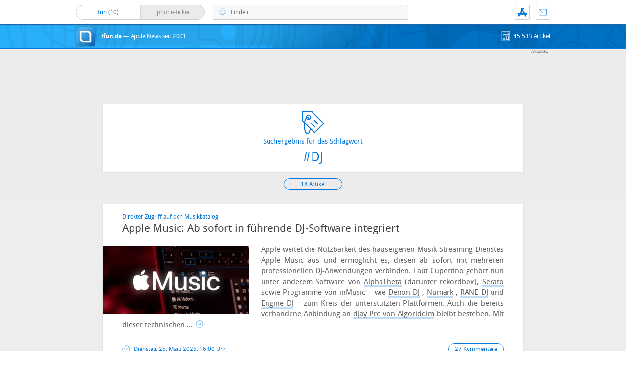

--- FILE ---
content_type: text/html; charset=UTF-8
request_url: https://www.ifun.de/tag/dj/
body_size: 18153
content:


<!DOCTYPE html>
<html xmlns:og="http://opengraphprotocol.org/schema/" lang="de">
<head>
<!-- meta -->
	<meta charset="UTF-8">
	<meta http-equiv="language" content="de" />
	<meta name="copyright" content="aketo Gmbh" />
	<meta name="robots" content="NOODP">
	<title>
		DJ Archive - ifun.de &sdot; ifun.de	</title>

<!-- rss -->
	<link rel="alternate" type="application/rss+xml" title="ifun.de RSS-Feed" href="https://www.ifun.de/feed">

	<link rel="preload" href="https://www.ifun.de/wp-content/themes/v4-3-edition-blau/fonts/droidsans-webfont.woff" as="font" crossorigin>
	<link rel="preload" href="https://www.ifun.de/wp-content/themes/v4-3-edition-blau/fonts/droidsans-bold-webfont.woff" as="font" crossorigin>

	<link type="text/css" rel="stylesheet" media="all" href="https://www.ifun.de/wp-content/themes/v4-3-edition-blau/stylesheet-responsive.css" />
	<link type="text/css" rel="stylesheet" media="all" href="https://www.ifun.de/wp-content/themes/v4-3-edition-blau/stylesheet-animate.css" />



<!-- mac os specifics -->
	<link rel="mask-icon" href="https://www.ifun.de/wp-content/themes/v4-3-edition-blau/apple-tab-icon-01.svg?v2" color="#0578dc">
	<link rel="apple-touch-icon" href="https://www.ifun.de/wp-content/themes/v4-3-edition-blau/apple-touch-icon.png"/>
  <link rel="icon" href="https://www.ifun.de/wp-content/themes/v4-3-edition-blau/favicon.png" type="image/x-icon">

	<meta name="theme-color" content="#0578dc" media="(prefers-color-scheme: light)">
	<meta name="theme-color" content="#0578dc" media="(prefers-color-scheme: dark)">

<!-- scripte -->
	<script  src="https://www.ifun.de/wp-content/themes/v4-3-edition-blau/scripts/script.js?v20221102115455"></script>
	<script type='text/javascript'>
	if (location.protocol == 'http:'){location.href = location.href.replace(/^http:/, 'https:')}
	</script>
	<script async src="https://www.ifun.de/wp-content/themes/v4-3-edition-blau/scripts/smooth-scroll.js"></script>
	<script async src="https://www.ifun.de/wp-content/themes/v4-3-edition-blau/scripts/comment-reply.min.js?v20201022123805"></script>


<!-- ios specifics -->
	<meta name="viewport" content="width=device-width, initial-scale=1, user-scalable=yes">



<!-- twitter card und og-->
	

<!-- wordpress -->


<meta name='robots' content='index, follow, max-image-preview:large, max-snippet:-1, max-video-preview:-1' />

	<!-- This site is optimized with the Yoast SEO Premium plugin v26.7 (Yoast SEO v26.7) - https://yoast.com/wordpress/plugins/seo/ -->
	<link rel="canonical" href="https://www.ifun.de/tag/dj/" />
	<meta property="og:locale" content="de_DE" />
	<meta property="og:type" content="article" />
	<meta property="og:title" content="DJ Archive" />
	<meta property="og:url" content="https://www.ifun.de/tag/dj/" />
	<meta property="og:site_name" content="ifun.de" />
	<meta name="twitter:card" content="summary_large_image" />
	<meta name="twitter:site" content="@ifun_news" />
	<script type="application/ld+json" class="yoast-schema-graph">{"@context":"https://schema.org","@graph":[{"@type":"CollectionPage","@id":"https://www.ifun.de/tag/dj/","url":"https://www.ifun.de/tag/dj/","name":"DJ Archive - ifun.de","isPartOf":{"@id":"https://www.ifun.de/#website"},"primaryImageOfPage":{"@id":"https://www.ifun.de/tag/dj/#primaryimage"},"image":{"@id":"https://www.ifun.de/tag/dj/#primaryimage"},"thumbnailUrl":"https://images.ifun.de/wp-content/uploads/2025/03/apple-music-for-djs.jpg","breadcrumb":{"@id":"https://www.ifun.de/tag/dj/#breadcrumb"},"inLanguage":"de"},{"@type":"ImageObject","inLanguage":"de","@id":"https://www.ifun.de/tag/dj/#primaryimage","url":"https://images.ifun.de/wp-content/uploads/2025/03/apple-music-for-djs.jpg","contentUrl":"https://images.ifun.de/wp-content/uploads/2025/03/apple-music-for-djs.jpg","width":960,"height":378,"caption":"Apple Music For Djs"},{"@type":"BreadcrumbList","@id":"https://www.ifun.de/tag/dj/#breadcrumb","itemListElement":[{"@type":"ListItem","position":1,"name":"Startseite","item":"https://www.ifun.de/"},{"@type":"ListItem","position":2,"name":"DJ"}]},{"@type":"WebSite","@id":"https://www.ifun.de/#website","url":"https://www.ifun.de/","name":"ifun.de","description":"Apple-News seit 2001","publisher":{"@id":"https://www.ifun.de/#organization"},"potentialAction":[{"@type":"SearchAction","target":{"@type":"EntryPoint","urlTemplate":"https://www.ifun.de/?s={search_term_string}"},"query-input":{"@type":"PropertyValueSpecification","valueRequired":true,"valueName":"search_term_string"}}],"inLanguage":"de"},{"@type":"Organization","@id":"https://www.ifun.de/#organization","name":"ifun.de","url":"https://www.ifun.de/","logo":{"@type":"ImageObject","inLanguage":"de","@id":"https://www.ifun.de/#/schema/logo/image/","url":"https://images.ifun.de/wp-content/uploads/2025/03/image-icon-256-01-small-1.png","contentUrl":"https://images.ifun.de/wp-content/uploads/2025/03/image-icon-256-01-small-1.png","width":500,"height":500,"caption":"ifun.de"},"image":{"@id":"https://www.ifun.de/#/schema/logo/image/"},"sameAs":["https://www.facebook.com/ifun.de","https://x.com/ifun_news"]}]}</script>
	<!-- / Yoast SEO Premium plugin. -->


<link rel="alternate" type="application/rss+xml" title="ifun.de &raquo; DJ Schlagwort-Feed" href="https://www.ifun.de/tag/dj/feed/" />
<style id='wp-img-auto-sizes-contain-inline-css' type='text/css'>
img:is([sizes=auto i],[sizes^="auto," i]){contain-intrinsic-size:3000px 1500px}
/*# sourceURL=wp-img-auto-sizes-contain-inline-css */
</style>
<style id='wp-emoji-styles-inline-css' type='text/css'>

	img.wp-smiley, img.emoji {
		display: inline !important;
		border: none !important;
		box-shadow: none !important;
		height: 1em !important;
		width: 1em !important;
		margin: 0 0.07em !important;
		vertical-align: -0.1em !important;
		background: none !important;
		padding: 0 !important;
	}
/*# sourceURL=wp-emoji-styles-inline-css */
</style>
<style id='wp-block-library-inline-css' type='text/css'>
:root{--wp-block-synced-color:#7a00df;--wp-block-synced-color--rgb:122,0,223;--wp-bound-block-color:var(--wp-block-synced-color);--wp-editor-canvas-background:#ddd;--wp-admin-theme-color:#007cba;--wp-admin-theme-color--rgb:0,124,186;--wp-admin-theme-color-darker-10:#006ba1;--wp-admin-theme-color-darker-10--rgb:0,107,160.5;--wp-admin-theme-color-darker-20:#005a87;--wp-admin-theme-color-darker-20--rgb:0,90,135;--wp-admin-border-width-focus:2px}@media (min-resolution:192dpi){:root{--wp-admin-border-width-focus:1.5px}}.wp-element-button{cursor:pointer}:root .has-very-light-gray-background-color{background-color:#eee}:root .has-very-dark-gray-background-color{background-color:#313131}:root .has-very-light-gray-color{color:#eee}:root .has-very-dark-gray-color{color:#313131}:root .has-vivid-green-cyan-to-vivid-cyan-blue-gradient-background{background:linear-gradient(135deg,#00d084,#0693e3)}:root .has-purple-crush-gradient-background{background:linear-gradient(135deg,#34e2e4,#4721fb 50%,#ab1dfe)}:root .has-hazy-dawn-gradient-background{background:linear-gradient(135deg,#faaca8,#dad0ec)}:root .has-subdued-olive-gradient-background{background:linear-gradient(135deg,#fafae1,#67a671)}:root .has-atomic-cream-gradient-background{background:linear-gradient(135deg,#fdd79a,#004a59)}:root .has-nightshade-gradient-background{background:linear-gradient(135deg,#330968,#31cdcf)}:root .has-midnight-gradient-background{background:linear-gradient(135deg,#020381,#2874fc)}:root{--wp--preset--font-size--normal:16px;--wp--preset--font-size--huge:42px}.has-regular-font-size{font-size:1em}.has-larger-font-size{font-size:2.625em}.has-normal-font-size{font-size:var(--wp--preset--font-size--normal)}.has-huge-font-size{font-size:var(--wp--preset--font-size--huge)}.has-text-align-center{text-align:center}.has-text-align-left{text-align:left}.has-text-align-right{text-align:right}.has-fit-text{white-space:nowrap!important}#end-resizable-editor-section{display:none}.aligncenter{clear:both}.items-justified-left{justify-content:flex-start}.items-justified-center{justify-content:center}.items-justified-right{justify-content:flex-end}.items-justified-space-between{justify-content:space-between}.screen-reader-text{border:0;clip-path:inset(50%);height:1px;margin:-1px;overflow:hidden;padding:0;position:absolute;width:1px;word-wrap:normal!important}.screen-reader-text:focus{background-color:#ddd;clip-path:none;color:#444;display:block;font-size:1em;height:auto;left:5px;line-height:normal;padding:15px 23px 14px;text-decoration:none;top:5px;width:auto;z-index:100000}html :where(.has-border-color){border-style:solid}html :where([style*=border-top-color]){border-top-style:solid}html :where([style*=border-right-color]){border-right-style:solid}html :where([style*=border-bottom-color]){border-bottom-style:solid}html :where([style*=border-left-color]){border-left-style:solid}html :where([style*=border-width]){border-style:solid}html :where([style*=border-top-width]){border-top-style:solid}html :where([style*=border-right-width]){border-right-style:solid}html :where([style*=border-bottom-width]){border-bottom-style:solid}html :where([style*=border-left-width]){border-left-style:solid}html :where(img[class*=wp-image-]){height:auto;max-width:100%}:where(figure){margin:0 0 1em}html :where(.is-position-sticky){--wp-admin--admin-bar--position-offset:var(--wp-admin--admin-bar--height,0px)}@media screen and (max-width:600px){html :where(.is-position-sticky){--wp-admin--admin-bar--position-offset:0px}}

/*# sourceURL=wp-block-library-inline-css */
</style><style id='global-styles-inline-css' type='text/css'>
:root{--wp--preset--aspect-ratio--square: 1;--wp--preset--aspect-ratio--4-3: 4/3;--wp--preset--aspect-ratio--3-4: 3/4;--wp--preset--aspect-ratio--3-2: 3/2;--wp--preset--aspect-ratio--2-3: 2/3;--wp--preset--aspect-ratio--16-9: 16/9;--wp--preset--aspect-ratio--9-16: 9/16;--wp--preset--color--black: #000000;--wp--preset--color--cyan-bluish-gray: #abb8c3;--wp--preset--color--white: #ffffff;--wp--preset--color--pale-pink: #f78da7;--wp--preset--color--vivid-red: #cf2e2e;--wp--preset--color--luminous-vivid-orange: #ff6900;--wp--preset--color--luminous-vivid-amber: #fcb900;--wp--preset--color--light-green-cyan: #7bdcb5;--wp--preset--color--vivid-green-cyan: #00d084;--wp--preset--color--pale-cyan-blue: #8ed1fc;--wp--preset--color--vivid-cyan-blue: #0693e3;--wp--preset--color--vivid-purple: #9b51e0;--wp--preset--gradient--vivid-cyan-blue-to-vivid-purple: linear-gradient(135deg,rgb(6,147,227) 0%,rgb(155,81,224) 100%);--wp--preset--gradient--light-green-cyan-to-vivid-green-cyan: linear-gradient(135deg,rgb(122,220,180) 0%,rgb(0,208,130) 100%);--wp--preset--gradient--luminous-vivid-amber-to-luminous-vivid-orange: linear-gradient(135deg,rgb(252,185,0) 0%,rgb(255,105,0) 100%);--wp--preset--gradient--luminous-vivid-orange-to-vivid-red: linear-gradient(135deg,rgb(255,105,0) 0%,rgb(207,46,46) 100%);--wp--preset--gradient--very-light-gray-to-cyan-bluish-gray: linear-gradient(135deg,rgb(238,238,238) 0%,rgb(169,184,195) 100%);--wp--preset--gradient--cool-to-warm-spectrum: linear-gradient(135deg,rgb(74,234,220) 0%,rgb(151,120,209) 20%,rgb(207,42,186) 40%,rgb(238,44,130) 60%,rgb(251,105,98) 80%,rgb(254,248,76) 100%);--wp--preset--gradient--blush-light-purple: linear-gradient(135deg,rgb(255,206,236) 0%,rgb(152,150,240) 100%);--wp--preset--gradient--blush-bordeaux: linear-gradient(135deg,rgb(254,205,165) 0%,rgb(254,45,45) 50%,rgb(107,0,62) 100%);--wp--preset--gradient--luminous-dusk: linear-gradient(135deg,rgb(255,203,112) 0%,rgb(199,81,192) 50%,rgb(65,88,208) 100%);--wp--preset--gradient--pale-ocean: linear-gradient(135deg,rgb(255,245,203) 0%,rgb(182,227,212) 50%,rgb(51,167,181) 100%);--wp--preset--gradient--electric-grass: linear-gradient(135deg,rgb(202,248,128) 0%,rgb(113,206,126) 100%);--wp--preset--gradient--midnight: linear-gradient(135deg,rgb(2,3,129) 0%,rgb(40,116,252) 100%);--wp--preset--font-size--small: 13px;--wp--preset--font-size--medium: 20px;--wp--preset--font-size--large: 36px;--wp--preset--font-size--x-large: 42px;--wp--preset--spacing--20: 0.44rem;--wp--preset--spacing--30: 0.67rem;--wp--preset--spacing--40: 1rem;--wp--preset--spacing--50: 1.5rem;--wp--preset--spacing--60: 2.25rem;--wp--preset--spacing--70: 3.38rem;--wp--preset--spacing--80: 5.06rem;--wp--preset--shadow--natural: 6px 6px 9px rgba(0, 0, 0, 0.2);--wp--preset--shadow--deep: 12px 12px 50px rgba(0, 0, 0, 0.4);--wp--preset--shadow--sharp: 6px 6px 0px rgba(0, 0, 0, 0.2);--wp--preset--shadow--outlined: 6px 6px 0px -3px rgb(255, 255, 255), 6px 6px rgb(0, 0, 0);--wp--preset--shadow--crisp: 6px 6px 0px rgb(0, 0, 0);}:where(.is-layout-flex){gap: 0.5em;}:where(.is-layout-grid){gap: 0.5em;}body .is-layout-flex{display: flex;}.is-layout-flex{flex-wrap: wrap;align-items: center;}.is-layout-flex > :is(*, div){margin: 0;}body .is-layout-grid{display: grid;}.is-layout-grid > :is(*, div){margin: 0;}:where(.wp-block-columns.is-layout-flex){gap: 2em;}:where(.wp-block-columns.is-layout-grid){gap: 2em;}:where(.wp-block-post-template.is-layout-flex){gap: 1.25em;}:where(.wp-block-post-template.is-layout-grid){gap: 1.25em;}.has-black-color{color: var(--wp--preset--color--black) !important;}.has-cyan-bluish-gray-color{color: var(--wp--preset--color--cyan-bluish-gray) !important;}.has-white-color{color: var(--wp--preset--color--white) !important;}.has-pale-pink-color{color: var(--wp--preset--color--pale-pink) !important;}.has-vivid-red-color{color: var(--wp--preset--color--vivid-red) !important;}.has-luminous-vivid-orange-color{color: var(--wp--preset--color--luminous-vivid-orange) !important;}.has-luminous-vivid-amber-color{color: var(--wp--preset--color--luminous-vivid-amber) !important;}.has-light-green-cyan-color{color: var(--wp--preset--color--light-green-cyan) !important;}.has-vivid-green-cyan-color{color: var(--wp--preset--color--vivid-green-cyan) !important;}.has-pale-cyan-blue-color{color: var(--wp--preset--color--pale-cyan-blue) !important;}.has-vivid-cyan-blue-color{color: var(--wp--preset--color--vivid-cyan-blue) !important;}.has-vivid-purple-color{color: var(--wp--preset--color--vivid-purple) !important;}.has-black-background-color{background-color: var(--wp--preset--color--black) !important;}.has-cyan-bluish-gray-background-color{background-color: var(--wp--preset--color--cyan-bluish-gray) !important;}.has-white-background-color{background-color: var(--wp--preset--color--white) !important;}.has-pale-pink-background-color{background-color: var(--wp--preset--color--pale-pink) !important;}.has-vivid-red-background-color{background-color: var(--wp--preset--color--vivid-red) !important;}.has-luminous-vivid-orange-background-color{background-color: var(--wp--preset--color--luminous-vivid-orange) !important;}.has-luminous-vivid-amber-background-color{background-color: var(--wp--preset--color--luminous-vivid-amber) !important;}.has-light-green-cyan-background-color{background-color: var(--wp--preset--color--light-green-cyan) !important;}.has-vivid-green-cyan-background-color{background-color: var(--wp--preset--color--vivid-green-cyan) !important;}.has-pale-cyan-blue-background-color{background-color: var(--wp--preset--color--pale-cyan-blue) !important;}.has-vivid-cyan-blue-background-color{background-color: var(--wp--preset--color--vivid-cyan-blue) !important;}.has-vivid-purple-background-color{background-color: var(--wp--preset--color--vivid-purple) !important;}.has-black-border-color{border-color: var(--wp--preset--color--black) !important;}.has-cyan-bluish-gray-border-color{border-color: var(--wp--preset--color--cyan-bluish-gray) !important;}.has-white-border-color{border-color: var(--wp--preset--color--white) !important;}.has-pale-pink-border-color{border-color: var(--wp--preset--color--pale-pink) !important;}.has-vivid-red-border-color{border-color: var(--wp--preset--color--vivid-red) !important;}.has-luminous-vivid-orange-border-color{border-color: var(--wp--preset--color--luminous-vivid-orange) !important;}.has-luminous-vivid-amber-border-color{border-color: var(--wp--preset--color--luminous-vivid-amber) !important;}.has-light-green-cyan-border-color{border-color: var(--wp--preset--color--light-green-cyan) !important;}.has-vivid-green-cyan-border-color{border-color: var(--wp--preset--color--vivid-green-cyan) !important;}.has-pale-cyan-blue-border-color{border-color: var(--wp--preset--color--pale-cyan-blue) !important;}.has-vivid-cyan-blue-border-color{border-color: var(--wp--preset--color--vivid-cyan-blue) !important;}.has-vivid-purple-border-color{border-color: var(--wp--preset--color--vivid-purple) !important;}.has-vivid-cyan-blue-to-vivid-purple-gradient-background{background: var(--wp--preset--gradient--vivid-cyan-blue-to-vivid-purple) !important;}.has-light-green-cyan-to-vivid-green-cyan-gradient-background{background: var(--wp--preset--gradient--light-green-cyan-to-vivid-green-cyan) !important;}.has-luminous-vivid-amber-to-luminous-vivid-orange-gradient-background{background: var(--wp--preset--gradient--luminous-vivid-amber-to-luminous-vivid-orange) !important;}.has-luminous-vivid-orange-to-vivid-red-gradient-background{background: var(--wp--preset--gradient--luminous-vivid-orange-to-vivid-red) !important;}.has-very-light-gray-to-cyan-bluish-gray-gradient-background{background: var(--wp--preset--gradient--very-light-gray-to-cyan-bluish-gray) !important;}.has-cool-to-warm-spectrum-gradient-background{background: var(--wp--preset--gradient--cool-to-warm-spectrum) !important;}.has-blush-light-purple-gradient-background{background: var(--wp--preset--gradient--blush-light-purple) !important;}.has-blush-bordeaux-gradient-background{background: var(--wp--preset--gradient--blush-bordeaux) !important;}.has-luminous-dusk-gradient-background{background: var(--wp--preset--gradient--luminous-dusk) !important;}.has-pale-ocean-gradient-background{background: var(--wp--preset--gradient--pale-ocean) !important;}.has-electric-grass-gradient-background{background: var(--wp--preset--gradient--electric-grass) !important;}.has-midnight-gradient-background{background: var(--wp--preset--gradient--midnight) !important;}.has-small-font-size{font-size: var(--wp--preset--font-size--small) !important;}.has-medium-font-size{font-size: var(--wp--preset--font-size--medium) !important;}.has-large-font-size{font-size: var(--wp--preset--font-size--large) !important;}.has-x-large-font-size{font-size: var(--wp--preset--font-size--x-large) !important;}
/*# sourceURL=global-styles-inline-css */
</style>

<style id='classic-theme-styles-inline-css' type='text/css'>
/*! This file is auto-generated */
.wp-block-button__link{color:#fff;background-color:#32373c;border-radius:9999px;box-shadow:none;text-decoration:none;padding:calc(.667em + 2px) calc(1.333em + 2px);font-size:1.125em}.wp-block-file__button{background:#32373c;color:#fff;text-decoration:none}
/*# sourceURL=/wp-includes/css/classic-themes.min.css */
</style>
<link rel='stylesheet' id='contact-form-7-css' href='https://www.ifun.de/wp-content/plugins/contact-form-7/includes/css/styles.css?ver=6.1.4' type='text/css' media='all' />
<link rel='stylesheet' id='taxopress-frontend-css-css' href='https://www.ifun.de/wp-content/plugins/simple-tags/assets/frontend/css/frontend.css?ver=3.43.0' type='text/css' media='all' />
<link rel='stylesheet' id='borlabs-cookie-custom-css' href='https://www.ifun.de/wp-content/cache/borlabs-cookie/1/borlabs-cookie-1-de.css?ver=3.3.23-115' type='text/css' media='all' />
<script type="text/javascript" src="https://www.ifun.de/wp-includes/js/jquery/jquery.min.js?ver=3.7.1" id="jquery-core-js"></script>
<script type="text/javascript" src="https://www.ifun.de/wp-includes/js/jquery/jquery-migrate.min.js?ver=3.4.1" id="jquery-migrate-js"></script>
<script type="text/javascript" src="https://www.ifun.de/wp-content/plugins/simple-tags/assets/frontend/js/frontend.js?ver=3.43.0" id="taxopress-frontend-js-js"></script>
<script data-no-optimize="1" data-no-minify="1" data-cfasync="false" type="text/javascript" src="https://www.ifun.de/wp-content/cache/borlabs-cookie/1/borlabs-cookie-config-de.json.js?ver=3.3.23-256" id="borlabs-cookie-config-js"></script>
<script data-no-optimize="1" data-no-minify="1" data-cfasync="false" type="text/javascript" src="https://www.ifun.de/wp-content/plugins/borlabs-cookie/assets/javascript/borlabs-cookie-prioritize.min.js?ver=3.3.23" id="borlabs-cookie-prioritize-js"></script>
<link rel="https://api.w.org/" href="https://www.ifun.de/apiv2/" /><link rel="alternate" title="JSON" type="application/json" href="https://www.ifun.de/apiv2/wp/v2/tags/507" /><link rel="EditURI" type="application/rsd+xml" title="RSD" href="https://www.ifun.de/xmlrpc.php?rsd" />
<meta name="generator" content="WordPress 6.9" />
<style type="text/css">.aawp .aawp-tb__row--highlight{background-color:#256aaf;}.aawp .aawp-tb__row--highlight{color:#fff;}.aawp .aawp-tb__row--highlight a{color:#fff;}</style><link rel='https://github.com/WP-API/WP-API' href='https://www.ifun.de/wp-json' />
<script>
  (function() {
	setTimeout(function() {
	if(!window.BorlabsCookie) return;
		if(document.cookie.indexOf('borlabs-cookie') !== -1 && !window.BorlabsCookie.Consents.hasConsent("ads", "marketing")) {
			jQuery(".consumernotice").addClass("is-deactivated");
		}

	  },1000);
  })();
</script><script data-borlabs-cookie-script-blocker-ignore>
if ('0' === '1' && ('0' === '1' || '1' === '1')) {
    window['gtag_enable_tcf_support'] = true;
}
window.dataLayer = window.dataLayer || [];
if (typeof gtag !== 'function') {
    function gtag() {
        dataLayer.push(arguments);
    }
}
gtag('set', 'developer_id.dYjRjMm', true);
if ('0' === '1' || '1' === '1') {
    if (window.BorlabsCookieGoogleConsentModeDefaultSet !== true) {
        let getCookieValue = function (name) {
            return document.cookie.match('(^|;)\\s*' + name + '\\s*=\\s*([^;]+)')?.pop() || '';
        };
        let cookieValue = getCookieValue('borlabs-cookie-gcs');
        let consentsFromCookie = {};
        if (cookieValue !== '') {
            consentsFromCookie = JSON.parse(decodeURIComponent(cookieValue));
        }
        let defaultValues = {
            'ad_storage': 'denied',
            'ad_user_data': 'denied',
            'ad_personalization': 'denied',
            'analytics_storage': 'denied',
            'functionality_storage': 'denied',
            'personalization_storage': 'denied',
            'security_storage': 'denied',
            'wait_for_update': 500,
        };
        gtag('consent', 'default', { ...defaultValues, ...consentsFromCookie });
    }
    window.BorlabsCookieGoogleConsentModeDefaultSet = true;
    let borlabsCookieConsentChangeHandler = function () {
        window.dataLayer = window.dataLayer || [];
        if (typeof gtag !== 'function') { function gtag(){dataLayer.push(arguments);} }

        let getCookieValue = function (name) {
            return document.cookie.match('(^|;)\\s*' + name + '\\s*=\\s*([^;]+)')?.pop() || '';
        };
        let cookieValue = getCookieValue('borlabs-cookie-gcs');
        let consentsFromCookie = {};
        if (cookieValue !== '') {
            consentsFromCookie = JSON.parse(decodeURIComponent(cookieValue));
        }

        consentsFromCookie.analytics_storage = BorlabsCookie.Consents.hasConsent('google-analytics') ? 'granted' : 'denied';

        BorlabsCookie.CookieLibrary.setCookie(
            'borlabs-cookie-gcs',
            JSON.stringify(consentsFromCookie),
            BorlabsCookie.Settings.automaticCookieDomainAndPath.value ? '' : BorlabsCookie.Settings.cookieDomain.value,
            BorlabsCookie.Settings.cookiePath.value,
            BorlabsCookie.Cookie.getPluginCookie().expires,
            BorlabsCookie.Settings.cookieSecure.value,
            BorlabsCookie.Settings.cookieSameSite.value
        );
    }
    document.addEventListener('borlabs-cookie-consent-saved', borlabsCookieConsentChangeHandler);
    document.addEventListener('borlabs-cookie-handle-unblock', borlabsCookieConsentChangeHandler);
}
if ('0' === '1') {
    gtag("js", new Date());
    gtag("config", "UA-3610274-11", {"anonymize_ip": true});

    (function (w, d, s, i) {
        var f = d.getElementsByTagName(s)[0],
            j = d.createElement(s);
        j.async = true;
        j.src =
            "https://www.googletagmanager.com/gtag/js?id=" + i;
        f.parentNode.insertBefore(j, f);
    })(window, document, "script", "UA-3610274-11");
}
</script>
</head>

<body >

<!-- navigation -->
	<nav>
<!-- header -->
	<header class="animated fadeInDown">

		<div id="header-border"></div>

		<div id="header-content">

			
			<div id="header-switch">

				<a href="https://www.ifun.de">
				<div id="header-switch-left">
					ifun
					(10)&nbsp;
				</div>
				</a>

				<a href="https://www.iphone-ticker.de">
				<div id="header-switch-right">
					iphone-ticker
					<span id="newscount"></span>
				</div>
				</a>

			</div>

			<div id="header-search">
				<form action="/" method="get">
				<input type="search"  aria-label="Suche" placeholder="Finden." name="s" id="search" class="search-input" value="" onfocus="if(this.value=='Finden.')this.value=''" onblur="if(this.value=='')this.value='Finden.'"/>
				</form>
			</div>

			<div id="header-shortcuts">

				<ul>
					<li class="kontakt"><a href="https://www.ifun.de/kontakt" title="Kontakt">Kontakt</a></li>
					<!-- <a href="https://www.ifun.de/app" title="App"><li class="app">App</li></a> -->
					<li class="app" title="ifun.de App"><a href="https://www.ifun.de/app/369902977"  target="_blank">App</a></li>
					<li class="search" title="Suche"><a href="https://www.ifun.de/suche" title="suche">Suche</a></li>
				</ul>

			</div>

		</div>

	</header>
</nav>

<!-- page -->
	<!--
	<div id="header-color" class="animated fadeInUp">
	-->
	</div>

	<div id="hero" class="animated fadeInDown">
		<div id="hero-content">
			<div id="header-icon">
				<a href="https://www.ifun.de" title="ifun.de — Apple News seit 2001.">
				<span class="icon">ifun.de</span>
				</a>
			</div>

			<a href="https://www.ifun.de" title="ifun.de — Apple News seit 2001.">
							<h1 class="identity">
					<strong>ifun.de</strong><span class="subheadline"> &mdash; Apple News seit 2001.</span>
				</h1>
							</a>
			<span class="info">
			<!--
			<span class="date" style="float: right; margin-left: 12px;">16</span>
			-->
			45 533			 Artikel</span>
		</div>
	</div>

	
		<div class="consumernotice" id="verbraucherhinweis-970">
			<!-- /3381391/ifun15-fp-lgleader -->
<div id='div-gpt-ad-1446539969275-2'>
<script type='text/javascript'>
// googletag.cmd.push(function() { googletag.display('div-gpt-ad-1446539969275-2'); });
</script>
</div>		</div>

		<div class="consumernotice" id="verbraucherhinweis-728">
			<!-- /3381391/ifun15-ipad-1 -->
<div id='div-gpt-ad-1446539969275-4' style='height:90px; width:728px;'>
<script type='text/javascript'>
// googletag.cmd.push(function() { googletag.display('div-gpt-ad-1446539969275-4'); });
</script>
</div>		</div>

		<div class="consumernotice" id="verbraucherhinweis-468">
			<!-- /3381391/ifun15-m-banner -->
<div id='div-gpt-ad-1446539969275-6' style='height:60px; width:468px;'>
<script type='text/javascript'>
// googletag.cmd.push(function() { googletag.display('div-gpt-ad-1446539969275-6'); });
</script>
</div>		</div>


	
	<div id="page">
<meta name='robots' content='index, follow, max-image-preview:large, max-snippet:-1, max-video-preview:-1' />

	<!-- This site is optimized with the Yoast SEO Premium plugin v26.7 (Yoast SEO v26.7) - https://yoast.com/wordpress/plugins/seo/ -->
	<link rel="canonical" href="https://www.ifun.de/tag/dj/" />
	<meta property="og:locale" content="de_DE" />
	<meta property="og:type" content="article" />
	<meta property="og:title" content="DJ Archive" />
	<meta property="og:url" content="https://www.ifun.de/tag/dj/" />
	<meta property="og:site_name" content="ifun.de" />
	<meta name="twitter:card" content="summary_large_image" />
	<meta name="twitter:site" content="@ifun_news" />
	<script type="application/ld+json" class="yoast-schema-graph">{"@context":"https://schema.org","@graph":[{"@type":"CollectionPage","@id":"https://www.ifun.de/tag/dj/","url":"https://www.ifun.de/tag/dj/","name":"DJ Archive - ifun.de","isPartOf":{"@id":"https://www.ifun.de/#website"},"primaryImageOfPage":{"@id":"https://www.ifun.de/tag/dj/#primaryimage"},"image":{"@id":"https://www.ifun.de/tag/dj/#primaryimage"},"thumbnailUrl":"https://images.ifun.de/wp-content/uploads/2025/03/apple-music-for-djs.jpg","breadcrumb":{"@id":"https://www.ifun.de/tag/dj/#breadcrumb"},"inLanguage":"de"},{"@type":"ImageObject","inLanguage":"de","@id":"https://www.ifun.de/tag/dj/#primaryimage","url":"https://images.ifun.de/wp-content/uploads/2025/03/apple-music-for-djs.jpg","contentUrl":"https://images.ifun.de/wp-content/uploads/2025/03/apple-music-for-djs.jpg","width":960,"height":378,"caption":"Apple Music For Djs"},{"@type":"BreadcrumbList","@id":"https://www.ifun.de/tag/dj/#breadcrumb","itemListElement":[{"@type":"ListItem","position":1,"name":"Startseite","item":"https://www.ifun.de/"},{"@type":"ListItem","position":2,"name":"DJ"}]},{"@type":"WebSite","@id":"https://www.ifun.de/#website","url":"https://www.ifun.de/","name":"ifun.de","description":"Apple-News seit 2001","publisher":{"@id":"https://www.ifun.de/#organization"},"potentialAction":[{"@type":"SearchAction","target":{"@type":"EntryPoint","urlTemplate":"https://www.ifun.de/?s={search_term_string}"},"query-input":{"@type":"PropertyValueSpecification","valueRequired":true,"valueName":"search_term_string"}}],"inLanguage":"de"},{"@type":"Organization","@id":"https://www.ifun.de/#organization","name":"ifun.de","url":"https://www.ifun.de/","logo":{"@type":"ImageObject","inLanguage":"de","@id":"https://www.ifun.de/#/schema/logo/image/","url":"https://images.ifun.de/wp-content/uploads/2025/03/image-icon-256-01-small-1.png","contentUrl":"https://images.ifun.de/wp-content/uploads/2025/03/image-icon-256-01-small-1.png","width":500,"height":500,"caption":"ifun.de"},"image":{"@id":"https://www.ifun.de/#/schema/logo/image/"},"sameAs":["https://www.facebook.com/ifun.de","https://x.com/ifun_news"]}]}</script>
	<!-- / Yoast SEO Premium plugin. -->


<link rel="alternate" type="application/rss+xml" title="ifun.de &raquo; DJ Schlagwort-Feed" href="https://www.ifun.de/tag/dj/feed/" />
<link rel="https://api.w.org/" href="https://www.ifun.de/apiv2/" /><link rel="alternate" title="JSON" type="application/json" href="https://www.ifun.de/apiv2/wp/v2/tags/507" /><link rel="EditURI" type="application/rsd+xml" title="RSD" href="https://www.ifun.de/xmlrpc.php?rsd" />
<meta name="generator" content="WordPress 6.9" />
<style type="text/css">.aawp .aawp-tb__row--highlight{background-color:#256aaf;}.aawp .aawp-tb__row--highlight{color:#fff;}.aawp .aawp-tb__row--highlight a{color:#fff;}</style><link rel='https://github.com/WP-API/WP-API' href='https://www.ifun.de/wp-json' />
<script>
  (function() {
	setTimeout(function() {
	if(!window.BorlabsCookie) return;
		if(document.cookie.indexOf('borlabs-cookie') !== -1 && !window.BorlabsCookie.Consents.hasConsent("ads", "marketing")) {
			jQuery(".consumernotice").addClass("is-deactivated");
		}

	  },1000);
  })();
</script><script data-borlabs-cookie-script-blocker-ignore>
if ('0' === '1' && ('0' === '1' || '1' === '1')) {
    window['gtag_enable_tcf_support'] = true;
}
window.dataLayer = window.dataLayer || [];
if (typeof gtag !== 'function') {
    function gtag() {
        dataLayer.push(arguments);
    }
}
gtag('set', 'developer_id.dYjRjMm', true);
if ('0' === '1' || '1' === '1') {
    if (window.BorlabsCookieGoogleConsentModeDefaultSet !== true) {
        let getCookieValue = function (name) {
            return document.cookie.match('(^|;)\\s*' + name + '\\s*=\\s*([^;]+)')?.pop() || '';
        };
        let cookieValue = getCookieValue('borlabs-cookie-gcs');
        let consentsFromCookie = {};
        if (cookieValue !== '') {
            consentsFromCookie = JSON.parse(decodeURIComponent(cookieValue));
        }
        let defaultValues = {
            'ad_storage': 'denied',
            'ad_user_data': 'denied',
            'ad_personalization': 'denied',
            'analytics_storage': 'denied',
            'functionality_storage': 'denied',
            'personalization_storage': 'denied',
            'security_storage': 'denied',
            'wait_for_update': 500,
        };
        gtag('consent', 'default', { ...defaultValues, ...consentsFromCookie });
    }
    window.BorlabsCookieGoogleConsentModeDefaultSet = true;
    let borlabsCookieConsentChangeHandler = function () {
        window.dataLayer = window.dataLayer || [];
        if (typeof gtag !== 'function') { function gtag(){dataLayer.push(arguments);} }

        let getCookieValue = function (name) {
            return document.cookie.match('(^|;)\\s*' + name + '\\s*=\\s*([^;]+)')?.pop() || '';
        };
        let cookieValue = getCookieValue('borlabs-cookie-gcs');
        let consentsFromCookie = {};
        if (cookieValue !== '') {
            consentsFromCookie = JSON.parse(decodeURIComponent(cookieValue));
        }

        consentsFromCookie.analytics_storage = BorlabsCookie.Consents.hasConsent('google-analytics') ? 'granted' : 'denied';

        BorlabsCookie.CookieLibrary.setCookie(
            'borlabs-cookie-gcs',
            JSON.stringify(consentsFromCookie),
            BorlabsCookie.Settings.automaticCookieDomainAndPath.value ? '' : BorlabsCookie.Settings.cookieDomain.value,
            BorlabsCookie.Settings.cookiePath.value,
            BorlabsCookie.Cookie.getPluginCookie().expires,
            BorlabsCookie.Settings.cookieSecure.value,
            BorlabsCookie.Settings.cookieSameSite.value
        );
    }
    document.addEventListener('borlabs-cookie-consent-saved', borlabsCookieConsentChangeHandler);
    document.addEventListener('borlabs-cookie-handle-unblock', borlabsCookieConsentChangeHandler);
}
if ('0' === '1') {
    gtag("js", new Date());
    gtag("config", "UA-3610274-11", {"anonymize_ip": true});

    (function (w, d, s, i) {
        var f = d.getElementsByTagName(s)[0],
            j = d.createElement(s);
        j.async = true;
        j.src =
            "https://www.googletagmanager.com/gtag/js?id=" + i;
        f.parentNode.insertBefore(j, f);
    })(window, document, "script", "UA-3610274-11");
}
</script>
		
		<div id="page-970px">

			<div id="page-header">

				<div id="page-header-content">

					<span class="icon-tag">Suchergebnis</span>

					<span class="info">
					Suchergebnis für das Schlagwort<br/>
					<span class="search-query">#DJ</span>
					</span>

				</div>

			</div>

		</div>

		
		<div id="page-separator" style="clear: both;">
				<span class="result">18 Artikel</span>
		</div>

		<div id="page-970px" style="overflow: hidden; margin-top: 12px;">

		
		
		
			
			<!-- //////////////////////////////////////////////////
Artikel :: NewsfeedDefault -->

	<article>
	
	<div id="viewport-newsfeed">
					
					<div id="viewport-editorschoice-badge" style="height: 50px;"></div>	
					
					<div id="viewport-default">
										
							<div id="post-default">
						
													
								<span class="subheadline">Direkter Zugriff auf den Musikkatalog</span>
					                			
														
								<h1><a href="https://www.ifun.de/apple-music-ab-sofort-in-fuehrende-dj-software-integriert-251329/" title="Apple Music: Ab sofort in führende DJ-Software integriert">Apple Music: Ab sofort in führende DJ-Software integriert</a></h1>
									
								<span class="content" style="min-height: 30px;">
									<p>
																										
									<div id="post-default-image" style="background: url('https://images.ifun.de/wp-content/uploads/2025/03/apple-music-for-djs-500x197.jpg') center center no-repeat; background-size: cover;">
									</div>
																		
									<span class="content" style="cursor: pointer;" onclick="location.href='https://www.ifun.de/apple-music-ab-sofort-in-fuehrende-dj-software-integriert-251329/'">
										<p>
											Apple weitet die Nutzbarkeit des hauseigenen Musik-Streaming-Dienstes Apple Music aus und ermöglicht es, diesen ab sofort mit mehreren professionellen DJ-Anwendungen verbinden. <a href="https://images.ifun.de/wp-content/uploads/2025/03/DJ-with-Apple-Music-1.jpg"></a> Laut Cupertino gehört nun unter anderem Software von <a href="https://alphatheta.com/en/">AlphaTheta</a> (darunter rekordbox), <a href="https://serato.com/">Serato</a> sowie Programme von inMusic – wie <a href="https://www.denondj.com/">Denon DJ</a> , <a href="https://www.numark.com/">Numark</a> , <a href="https://www.rane.com/">RANE DJ</a> und <a href="https://enginedj.com/">Engine DJ</a> – zum Kreis der unterstützten Plattformen. Auch die bereits vorhandene Anbindung an <a href="https://www.algoriddim.com/">djay Pro von Algoriddim</a> bleibt bestehen. Mit dieser technischen ... <a class="more" href="https://www.ifun.de/apple-music-ab-sofort-in-fuehrende-dj-software-integriert-251329/">&rarr;</a>										</p>
									</span>
									</p>
								</span>
						
								<div id="post-default-footer">
								
									<span class="date">Dienstag, 25. März 2025, 16:00 Uhr</span>
									<span class="comments-block" style="cursor: pointer;" onclick="location.href='https://www.ifun.de/apple-music-ab-sofort-in-fuehrende-dj-software-integriert-251329/#boo'">27 Kommentare</span>
									<span class="comments-block-mobile" style="cursor: pointer;" onclick="location.href='https://www.ifun.de/apple-music-ab-sofort-in-fuehrende-dj-software-integriert-251329/#boo'">27</span>

								</div>
						
							</div>
					</div>
			
			<div id="viewport-share" style="height: 50px;"></div>
	
	</div>

	</article>	
			
		
		
			
			<!-- //////////////////////////////////////////////////
Artikel :: NewsfeedDefault -->

	<article>
	
	<div id="viewport-newsfeed">
					
					<div id="viewport-editorschoice-badge" style="height: 50px;"></div>	
					
					<div id="viewport-default">
										
							<div id="post-default">
						
													
								<span class="subheadline">Zielgruppe: DJs</span>
					                			
														
								<h1><a href="https://www.ifun.de/reloop-stand-hub-macbook-staender-mit-integriertem-usb-c-hub-161828/" title="Reloop Stand Hub: MacBook-Ständer mit integriertem USB-C-Hub">Reloop Stand Hub: MacBook-Ständer mit integriertem USB-C-Hub</a></h1>
									
								<span class="content" style="min-height: 30px;">
									<p>
																										
									<div id="post-default-image" style="background: url('https://images.ifun.de/wp-content/uploads/2020/11/stand-hub-feature-500x197.jpg') center center no-repeat; background-size: cover;">
									</div>
																		
									<span class="content" style="cursor: pointer;" onclick="location.href='https://www.ifun.de/reloop-stand-hub-macbook-staender-mit-integriertem-usb-c-hub-161828/'">
										<p>
											Der in Münster ansässige Händler für Künstler- und DJ-Zubehör, Reloop, hat mit dem <a href="https://www.reloop.com/reloop-stand-hub">Reloop Stand Hub</a> jetzt einen MacBook-Ständer mit integriertem USB-C-Hub vorgestellt, der für den Live-Einsatz auf Konzerten, Gigs und Veranstaltungen konzipiert worden ist. <a href="https://images.ifun.de/wp-content/uploads/2020/11/stand-hub.jpg"></a> So verfügt der MacBook-Ständer über einen USB-C-Hub mit Power-Delivery-Port (3.2 Gen 1, SuperSpeed PD5), der den Anschluss von vier zusätzlichen USB-A-Geräten ermöglicht. Während der Reloop ... <a class="more" href="https://www.ifun.de/reloop-stand-hub-macbook-staender-mit-integriertem-usb-c-hub-161828/">&rarr;</a>										</p>
									</span>
									</p>
								</span>
						
								<div id="post-default-footer">
								
									<span class="date">Mittwoch, 04. Nov. 2020, 14:33 Uhr</span>
									<span class="comments-block" style="cursor: pointer;" onclick="location.href='https://www.ifun.de/reloop-stand-hub-macbook-staender-mit-integriertem-usb-c-hub-161828/#boo'">11 Kommentare</span>
									<span class="comments-block-mobile" style="cursor: pointer;" onclick="location.href='https://www.ifun.de/reloop-stand-hub-macbook-staender-mit-integriertem-usb-c-hub-161828/#boo'">11</span>

								</div>
						
							</div>
					</div>
			
			<div id="viewport-share" style="height: 50px;"></div>
	
	</div>

	</article>	
			
		
		
			
			<!-- //////////////////////////////////////////////////
Artikel :: NewsfeedDefault -->

	<article>
	
	<div id="viewport-newsfeed">
					
					<div id="viewport-editorschoice-badge" style="height: 50px;"></div>	
					
					<div id="viewport-default">
										
							<div id="post-default">
						
													
								<span class="subheadline">Mit Automix AI und PhotoBeat</span>
					                			
														
								<h1><a href="https://www.ifun.de/djay-pro-2-neue-funktionen-fuer-das-mac-mischpult-116449/" title="djay Pro 2: Neue Funktionen für das Mac-Mischpult">djay Pro 2: Neue Funktionen für das Mac-Mischpult</a></h1>
									
								<span class="content" style="min-height: 30px;">
									<p>
																										
									<div id="post-default-image" style="background: url('https://images.ifun.de/wp-content/uploads/2017/12/DJpro2-300x118.jpg') center center no-repeat; background-size: cover;">
									</div>
																		
									<span class="content" style="cursor: pointer;" onclick="location.href='https://www.ifun.de/djay-pro-2-neue-funktionen-fuer-das-mac-mischpult-116449/'">
										<p>
											Die Münchner Software-Schmiede Algoriddim hat eine generalüberholte Ausgabe ihres DJ-Werkzeuges <a href="https://www.algoriddim.com/djay-pro-mac">djay Pro</a> veröffentlicht und bietet Version 2 des virtuellen Mischpultes jetzt sowohl als Trial-Version auf der <a href="https://www.algoriddim.com/djay-pro-mac">eigenen Webseite</a> als auch (in Kürze) zum Kauf im Mac App Store an. <a href="https://images.ifun.de/wp-content/uploads/2017/12/djpro-2-screen.jpg"></a> Die neue Ausgabe der von Apple preisgekrönten DJ-Anwendung tritt mit einer runderneuerten Benutzeroberfläche an und integriert sich auf Wunsch direkt in euren ... <a class="more" href="https://www.ifun.de/djay-pro-2-neue-funktionen-fuer-das-mac-mischpult-116449/">&rarr;</a>										</p>
									</span>
									</p>
								</span>
						
								<div id="post-default-footer">
								
									<span class="date">Dienstag, 12. Dez. 2017, 16:27 Uhr</span>
									<span class="comments-block" style="cursor: pointer;" onclick="location.href='https://www.ifun.de/djay-pro-2-neue-funktionen-fuer-das-mac-mischpult-116449/#boo'">21 Kommentare</span>
									<span class="comments-block-mobile" style="cursor: pointer;" onclick="location.href='https://www.ifun.de/djay-pro-2-neue-funktionen-fuer-das-mac-mischpult-116449/#boo'">21</span>

								</div>
						
							</div>
					</div>
			
			<div id="viewport-share" style="height: 50px;"></div>
	
	</div>

	</article>	
			
		
		
			
			<div class="consumernotice" id="verbraucherhinweis-970x250">
				<! -- Hier kommt Werbung. &mdash; 970x250 -->
				<!-- /3381391/ifun15-fp-billboard -->
<div id='div-gpt-ad-1446539969275-0' style='height:250px; width:970px;'>
<script type='text/javascript'>
// googletag.cmd.push(function() { googletag.display('div-gpt-ad-1446539969275-0'); });
</script>
</div>			</div>

			<div class="consumernotice" id="verbraucherhinweis-728" style="margin-bottom: 12px;">
				<! -- Hier kommt Werbung. &mdash; 728 -->
				<!-- /3381391/ifun15-ipad-2 -->
<div id='div-gpt-ad-1446539969275-5' style='height:90px; width:728px;'>
<script type='text/javascript'>
// googletag.cmd.push(function() { googletag.display('div-gpt-ad-1446539969275-5'); });
</script>
</div>			</div>

			<div class="consumernotice" id="verbraucherhinweis-mobile-300x250">
				<! -- Hier kommt Werbung. &mdash; 300 -->
				<!-- /3381391/ifun15-m-rectangle -->
<div id='div-gpt-ad-1446539969275-7' style='height:250px; width:300px;'>
<script type='text/javascript'>
// googletag.cmd.push(function() { googletag.display('div-gpt-ad-1446539969275-7'); });
</script>
</div>			</div>

				<!-- //////////////////////////////////////////////////
Artikel :: NewsfeedDefault -->

	<article>
	
	<div id="viewport-newsfeed">
					
					<div id="viewport-editorschoice-badge" style="height: 50px;"></div>	
					
					<div id="viewport-default">
										
							<div id="post-default">
						
																
								<span class="subheadline">&nbsp;&nbsp;&nbsp;</span>
					
														
								<h1><a href="https://www.ifun.de/video-ipad-dj-controller-reloop-mixtour-im-einsatz-95772/" title="Video: iPad-DJ-Controller &#8222;Reloop MIXTOUR&#8220; im Einsatz">Video: iPad-DJ-Controller &#8222;Reloop MIXTOUR&#8220; im Einsatz</a></h1>
									
								<span class="content" style="min-height: 30px;">
									<p>
																										
									<div id="post-default-image" style="background: url('https://images.ifun.de/wp-content/uploads/2016/08/mix.jpg') center center no-repeat; background-size: cover;">
									</div>
																		
									<span class="content" style="cursor: pointer;" onclick="location.href='https://www.ifun.de/video-ipad-dj-controller-reloop-mixtour-im-einsatz-95772/'">
										<p>
											Wohl auch weil es um den zum Jahresanfang vorgestellten iPad-DJ-Controller <a href="http://www.reloop.com/reloop-mixtour">MIXTOUR</a> des in Münster ansässigen DJ-Ausstatters Reloop etwas ruhiger geworden ist, legen die Produzenten des 31cm langen Mischpultes heute noch mal ein <a href="https://www.youtube.com/watch?v=vi6QSo0m4-Q">Performance-Video</a> der portablen Box nach. <a href="http://images.ifun.de/wp-content/uploads/2016/08/loop.jpg"></a> Der drei Minuten lange Clip &#8222;MIXTOUR: Performance with djay on iPad&#8220; vermittelt einen ganz guten Eindruck des iPad-Kompagnons und setzt nebenbei den ... <a class="more" href="https://www.ifun.de/video-ipad-dj-controller-reloop-mixtour-im-einsatz-95772/">&rarr;</a>										</p>
									</span>
									</p>
								</span>
						
								<div id="post-default-footer">
								
									<span class="date">Mittwoch, 03. Aug. 2016, 17:17 Uhr</span>
									<span class="comments-block" style="cursor: pointer;" onclick="location.href='https://www.ifun.de/video-ipad-dj-controller-reloop-mixtour-im-einsatz-95772/#boo'">6 Kommentare</span>
									<span class="comments-block-mobile" style="cursor: pointer;" onclick="location.href='https://www.ifun.de/video-ipad-dj-controller-reloop-mixtour-im-einsatz-95772/#boo'">6</span>

								</div>
						
							</div>
					</div>
			
			<div id="viewport-share" style="height: 50px;"></div>
	
	</div>

	</article>	
			
		
		
			
			<!-- //////////////////////////////////////////////////
Artikel :: NewsfeedDefault -->

	<article>
	
	<div id="viewport-newsfeed">
					
					<div id="viewport-editorschoice-badge" style="height: 50px;"></div>	
					
					<div id="viewport-default">
										
							<div id="post-default">
						
																
								<span class="subheadline">&nbsp;&nbsp;&nbsp;</span>
					
														
								<h1><a href="https://www.ifun.de/harmonic-mixes-im-handumdrehen-mixed-in-key-landet-im-mac-app-store-76603/" title="&#8222;Harmonic Mixes&#8220; im Handumdrehen: Mixed in Key landet im Mac App Store">&#8222;Harmonic Mixes&#8220; im Handumdrehen: Mixed in Key landet im Mac App Store</a></h1>
									
								<span class="content" style="min-height: 30px;">
									<p>
																										
									<div id="post-default-image" style="background: url('https://images.ifun.de/wp-content/uploads/2015/05/header17.jpg') center center no-repeat; background-size: cover;">
									</div>
																		
									<span class="content" style="cursor: pointer;" onclick="location.href='https://www.ifun.de/harmonic-mixes-im-handumdrehen-mixed-in-key-landet-im-mac-app-store-76603/'">
										<p>
											ifun-Leser mit DJ-Ambitionen sollten mal einen Blick auf das für Mac und Windows erhältliche <a href="http://mixedinkey.com">Mixed in Key</a> werfen. Die App analysiert eure Musik- oder Loop-Sammlung, klassifiziert die einzelnen Tracks ihrer Tonart entsprechend und bildet so die Basis für perfekte „ <a href="http://harmonic-mixing.com">harmonische Mixes</a> “. <a href="http://images.ifun.de/wp-content/uploads/2015/05/camelotSmall.jpg"></a> Die Einstufung erfolgt dabei anhand des sogenannten „Camelot Easymix Wheel“, dabei handelt es sich um einen für einfache Nutzung ... <a class="more" href="https://www.ifun.de/harmonic-mixes-im-handumdrehen-mixed-in-key-landet-im-mac-app-store-76603/">&rarr;</a>										</p>
									</span>
									</p>
								</span>
						
								<div id="post-default-footer">
								
									<span class="date">Montag, 11. Mai 2015, 16:37 Uhr</span>
									<span class="comments-block" style="cursor: pointer;" onclick="location.href='https://www.ifun.de/harmonic-mixes-im-handumdrehen-mixed-in-key-landet-im-mac-app-store-76603/#boo'">8 Kommentare</span>
									<span class="comments-block-mobile" style="cursor: pointer;" onclick="location.href='https://www.ifun.de/harmonic-mixes-im-handumdrehen-mixed-in-key-landet-im-mac-app-store-76603/#boo'">8</span>

								</div>
						
							</div>
					</div>
			
			<div id="viewport-share" style="height: 50px;"></div>
	
	</div>

	</article>	
			
		
		
			
			<!-- //////////////////////////////////////////////////
Artikel :: NewsfeedDefault -->

	<article>
	
	<div id="viewport-newsfeed">
					
					<div id="viewport-editorschoice-badge" style="height: 50px;"></div>	
					
					<div id="viewport-default">
										
							<div id="post-default">
						
																
								<span class="subheadline">&nbsp;&nbsp;&nbsp;</span>
					
														
								<h1><a href="https://www.ifun.de/pacemaker-fuers-ipad-dj-app-greift-auf-spotify-archiv-zu-54329/" title="&#8222;Pacemaker&#8220; fürs iPad: DJ-App greift aufs Spotify-Archiv zu">&#8222;Pacemaker&#8220; fürs iPad: DJ-App greift aufs Spotify-Archiv zu</a></h1>
									
								<span class="content" style="min-height: 30px;">
									<p>
																										
									<div id="post-default-image" style="background: url('https://images.ifun.de/wp-content/uploads/2014/02/pa-fe.jpg') center center no-repeat; background-size: cover;">
									</div>
																		
									<span class="content" style="cursor: pointer;" onclick="location.href='https://www.ifun.de/pacemaker-fuers-ipad-dj-app-greift-auf-spotify-archiv-zu-54329/'">
										<p>
											Wie die Zeichen-Anwendung <a href="http://www.ifun.de/malen-mit-dem-ipad-handbuch-fuer-die-paper-app-von-fiftythree-50889/">Paper</a> &#8211; aktuell wegen des Namens-Gerangels <a href="http://www.iphone-ticker.de/facebook-paper-iphone-60253/">mit Facebook</a> in den News vertreten &#8211; setzt auch die neuveröffentlichte DJ-Applikation <a rel="noindex, nofollow" href="http://www.ifun.de/app/593873080">Pacemaker</a> auf ein faires Freemium-Modell. Die Grundversion gibt es kostenlos, zusätzliche Funktionen wie mehrere Live-Filter Reverb- und Echo-Effekte können einzeln oder im Paket nachgekauft werden. <a href="http://images.ifun.de/wp-content/uploads/2014/02/pace.jpg"></a> Pacemaker ( <a rel="noindex, nofollow" href="http://www.ifun.de/app/593873080">AppStore-Link</a> ) zeigt euch sowohl die Songs aus der eigenen Musik-Sammlung als auch das ... <a class="more" href="https://www.ifun.de/pacemaker-fuers-ipad-dj-app-greift-auf-spotify-archiv-zu-54329/">&rarr;</a>										</p>
									</span>
									</p>
								</span>
						
								<div id="post-default-footer">
								
									<span class="date">Dienstag, 04. Feb. 2014, 11:21 Uhr</span>
									<span class="comments-block" style="cursor: pointer;" onclick="location.href='https://www.ifun.de/pacemaker-fuers-ipad-dj-app-greift-auf-spotify-archiv-zu-54329/#boo'">17 Kommentare</span>
									<span class="comments-block-mobile" style="cursor: pointer;" onclick="location.href='https://www.ifun.de/pacemaker-fuers-ipad-dj-app-greift-auf-spotify-archiv-zu-54329/#boo'">17</span>

								</div>
						
							</div>
					</div>
			
			<div id="viewport-share" style="height: 50px;"></div>
	
	</div>

	</article>	
			
		
		
			
			<!-- //////////////////////////////////////////////////
Artikel :: NewsfeedDefault -->

	<article>
	
	<div id="viewport-newsfeed">
					
					<div id="viewport-editorschoice-badge" style="height: 50px;"></div>	
					
					<div id="viewport-default">
										
							<div id="post-default">
						
																
								<span class="subheadline">&nbsp;&nbsp;&nbsp;</span>
					
														
								<h1><a href="https://www.ifun.de/fuer-djs-und-musiker-drei-hochwertige-audio-apps-fuers-ipad-im-angebot-52530/" title="Für DJs und Musiker: Drei hochwertige Audio-Apps fürs iPad im Angebot">Für DJs und Musiker: Drei hochwertige Audio-Apps fürs iPad im Angebot</a></h1>
									
								<span class="content" style="min-height: 30px;">
									<p>
																										
									<div id="post-default-image" style="background: url('https://images.ifun.de/wp-content/uploads/2013/12/header53.jpg') center center no-repeat; background-size: cover;">
									</div>
																		
									<span class="content" style="cursor: pointer;" onclick="location.href='https://www.ifun.de/fuer-djs-und-musiker-drei-hochwertige-audio-apps-fuers-ipad-im-angebot-52530/'">
										<p>
											Falls ihr einen coolen Musikplayer für die Silvesterparty sucht, oder selber mixen und musizieren wollt: Drei hervorragende Musik-Apps für das iPad sind aktuell im Angebot. <a href="http://images.ifun.de/wp-content/uploads/2013/12/50010.jpg"></a> <a rel="noindex, nofollow" href="http://www.ifun.de/app/592052832">Traktor DJ</a> ist momentan wohl die DJ-Software Nummer 1 für das iPad. Die Anwendung überzeugt mit enormem Leistungsumfang und durchdachtem Interface. Die normalerweise 17,99 Euro teure <a rel="noindex, nofollow" href="http://www.ifun.de/app/592052832">iPad-Version</a> ist derzeit für 8,99 Euro erhältlich, die ebenfalls ... <a class="more" href="https://www.ifun.de/fuer-djs-und-musiker-drei-hochwertige-audio-apps-fuers-ipad-im-angebot-52530/">&rarr;</a>										</p>
									</span>
									</p>
								</span>
						
								<div id="post-default-footer">
								
									<span class="date">Montag, 30. Dez. 2013, 12:38 Uhr</span>
									<span class="comments-block" style="cursor: pointer;" onclick="location.href='https://www.ifun.de/fuer-djs-und-musiker-drei-hochwertige-audio-apps-fuers-ipad-im-angebot-52530/#boo'">16 Kommentare</span>
									<span class="comments-block-mobile" style="cursor: pointer;" onclick="location.href='https://www.ifun.de/fuer-djs-und-musiker-drei-hochwertige-audio-apps-fuers-ipad-im-angebot-52530/#boo'">16</span>

								</div>
						
							</div>
					</div>
			
			<div id="viewport-share" style="height: 50px;"></div>
	
	</div>

	</article>	
			
		
		
			
			<!-- //////////////////////////////////////////////////
Artikel :: NewsfeedDefault -->

	<article>
	
	<div id="viewport-newsfeed">
					
					<div id="viewport-editorschoice-badge" style="height: 50px;"></div>	
					
					<div id="viewport-default">
										
							<div id="post-default">
						
																
								<span class="subheadline">&nbsp;&nbsp;&nbsp;</span>
					
														
								<h1><a href="https://www.ifun.de/reloop-stellt-neuen-dj-controller-fuer-ios-geraete-vor-46557/" title="Reloop stellt neuen DJ-Controller für iOS-Geräte vor">Reloop stellt neuen DJ-Controller für iOS-Geräte vor</a></h1>
									
								<span class="content" style="min-height: 30px;">
									<p>
																										
									<div id="post-default-image" style="background: url('https://images.ifun.de/wp-content/uploads/2013/09/reloop-header.jpg') center center no-repeat; background-size: cover;">
									</div>
																		
									<span class="content" style="cursor: pointer;" onclick="location.href='https://www.ifun.de/reloop-stellt-neuen-dj-controller-fuer-ios-geraete-vor-46557/'">
										<p>
											Mit dem <a href="http://www.reloop.com/reloop-beatpad?___store=reloop_de&#038;___from_store=reloop_en">Beatpad</a> hat Reloop einen neuen DJ-Controller für iOS-Geräte vorgestellt. Dank mitgelieferter Adapter für Dockanschluss und Lightning ist das Beatpad mit allen Generationen von iPad, iPod touch oder iPhone kompatibel und lässt sich über USB verbunden als MIDI-Controller am Mac nutzen. <a href="http://images.ifun.de/wp-content/uploads/2013/09/reloop-beatpad-ipad.jpg"></a> Auch wenn mit anderen Apps kompatibel ist das Beatpad speziell für die djay-Apps von Algoriddim optimiert. ... <a class="more" href="https://www.ifun.de/reloop-stellt-neuen-dj-controller-fuer-ios-geraete-vor-46557/">&rarr;</a>										</p>
									</span>
									</p>
								</span>
						
								<div id="post-default-footer">
								
									<span class="date">Dienstag, 17. Sep. 2013, 11:19 Uhr</span>
									<span class="comments-block" style="cursor: pointer;" onclick="location.href='https://www.ifun.de/reloop-stellt-neuen-dj-controller-fuer-ios-geraete-vor-46557/#boo'">9 Kommentare</span>
									<span class="comments-block-mobile" style="cursor: pointer;" onclick="location.href='https://www.ifun.de/reloop-stellt-neuen-dj-controller-fuer-ios-geraete-vor-46557/#boo'">9</span>

								</div>
						
							</div>
					</div>
			
			<div id="viewport-share" style="height: 50px;"></div>
	
	</div>

	</article>	
			
		
		
			
			<!-- //////////////////////////////////////////////////
Artikel :: NewsfeedDefault -->

	<article>
	
	<div id="viewport-newsfeed">
					
					<div id="viewport-editorschoice-badge" style="height: 50px;"></div>	
					
					<div id="viewport-default">
										
							<div id="post-default">
						
																
								<span class="subheadline">&nbsp;&nbsp;&nbsp;</span>
					
														
								<h1><a href="https://www.ifun.de/ipad-remote-app-fuer-serato-dj-und-scratch-live-algroriddim-kuendigt-djay-2-fuer-ios-an-42892/" title="iPad: Remote-App für Serato DJ und Scratch Live, Algroriddim kündigt djay 2 für iOS an">iPad: Remote-App für Serato DJ und Scratch Live, Algroriddim kündigt djay 2 für iOS an</a></h1>
									
								<span class="content" style="min-height: 30px;">
									<p>
																										
									<div id="post-default-image" style="background: url('https://images.ifun.de/wp-content/uploads/2013/07/serato-header.jpg') center center no-repeat; background-size: cover;">
									</div>
																		
									<span class="content" style="cursor: pointer;" onclick="location.href='https://www.ifun.de/ipad-remote-app-fuer-serato-dj-und-scratch-live-algroriddim-kuendigt-djay-2-fuer-ios-an-42892/'">
										<p>
											Erfreulich für DJs: Mit der iPad-App <a rel="noindex, nofollow" href="http://www.ifun.de/app/661982948">Serato Remote</a> (17,99 Euro) lassen sich die Mixing-Programme Scratch Live und Serato DJ nun auch vom iPad aus steuern. <a href="http://images.ifun.de/wp-content/uploads/2013/07/serato500.jpg"></a> Die App kommt mit bemerkenswert übersichtlichem Interface, unten im Video seht ihr das Ganze in Aktion. Allerdings sei noch einmal darauf hingewiesen, dass die Serato-App keine eigenständige DJ-Anwendung ist, sondern eine Installation von <a href="http://serato.com/scratchlive">Scratch Live</a> oder ... <a class="more" href="https://www.ifun.de/ipad-remote-app-fuer-serato-dj-und-scratch-live-algroriddim-kuendigt-djay-2-fuer-ios-an-42892/">&rarr;</a>										</p>
									</span>
									</p>
								</span>
						
								<div id="post-default-footer">
								
									<span class="date">Montag, 15. Juli 2013, 10:26 Uhr</span>
									<span class="comments-block" style="cursor: pointer;" onclick="location.href='https://www.ifun.de/ipad-remote-app-fuer-serato-dj-und-scratch-live-algroriddim-kuendigt-djay-2-fuer-ios-an-42892/#boo'">14 Kommentare</span>
									<span class="comments-block-mobile" style="cursor: pointer;" onclick="location.href='https://www.ifun.de/ipad-remote-app-fuer-serato-dj-und-scratch-live-algroriddim-kuendigt-djay-2-fuer-ios-an-42892/#boo'">14</span>

								</div>
						
							</div>
					</div>
			
			<div id="viewport-share" style="height: 50px;"></div>
	
	</div>

	</article>	
			
		
		
			
			<!-- //////////////////////////////////////////////////
Artikel :: NewsfeedDefault -->

	<article>
	
	<div id="viewport-newsfeed">
					
					<div id="viewport-editorschoice-badge" style="height: 50px;"></div>	
					
					<div id="viewport-default">
										
							<div id="post-default">
						
																
								<span class="subheadline">&nbsp;&nbsp;&nbsp;</span>
					
														
								<h1><a href="https://www.ifun.de/schnell-zugreifen-traktor-dj-fuer-iphone-und-ipad-kostenlos-42534/" title="Schnell zugreifen: Traktor DJ für iPhone und iPad kostenlos">Schnell zugreifen: Traktor DJ für iPhone und iPad kostenlos</a></h1>
									
								<span class="content" style="min-height: 30px;">
									<p>
																										
									<div id="post-default-image" style="background: url('https://images.ifun.de/wp-content/uploads/2013/02/traktor.png') center center no-repeat; background-size: cover;">
									</div>
																		
									<span class="content" style="cursor: pointer;" onclick="location.href='https://www.ifun.de/schnell-zugreifen-traktor-dj-fuer-iphone-und-ipad-kostenlos-42534/'">
										<p>
											Ui, das ist verlockend: Die professionelle DJ-Software Traktor lässt sich momentan sowohl <a rel="noindex, nofollow" href="http://www.ifun.de/app/592052832">für das iPad</a> , als auch <a rel="noindex, nofollow" href="http://www.ifun.de/app/625335999">für das iPhone und den iPod touch</a> kostenlos laden. Traktor DJ bringt so ziemlich alles, was das DJ-Herz für professionelles Arbeiten begehrt auf den Touchscreen. Wer unterwegs beginnt und am Computer weiter machen will, kann die auf dem iOS-Gerät erstellten Tracks inklusive aller Metadaten an TRAKTOR PRO übertragen. Die ... <a class="more" href="https://www.ifun.de/schnell-zugreifen-traktor-dj-fuer-iphone-und-ipad-kostenlos-42534/">&rarr;</a>										</p>
									</span>
									</p>
								</span>
						
								<div id="post-default-footer">
								
									<span class="date">Montag, 08. Juli 2013, 7:26 Uhr</span>
									<span class="comments-block" style="cursor: pointer;" onclick="location.href='https://www.ifun.de/schnell-zugreifen-traktor-dj-fuer-iphone-und-ipad-kostenlos-42534/#boo'">28 Kommentare</span>
									<span class="comments-block-mobile" style="cursor: pointer;" onclick="location.href='https://www.ifun.de/schnell-zugreifen-traktor-dj-fuer-iphone-und-ipad-kostenlos-42534/#boo'">28</span>

								</div>
						
							</div>
					</div>
			
			<div id="viewport-share" style="height: 50px;"></div>
	
	</div>

	</article>	
			
		
		
			
			<!-- //////////////////////////////////////////////////
Artikel :: NewsfeedDefault -->

	<article>
	
	<div id="viewport-newsfeed">
					
					<div id="viewport-editorschoice-badge" style="height: 50px;"></div>	
					
					<div id="viewport-default">
										
							<div id="post-default">
						
																
								<span class="subheadline">&nbsp;&nbsp;&nbsp;</span>
					
														
								<h1><a href="https://www.ifun.de/update-djay-fur-ipad-mit-etlichen-verbesserungen-und-audiobus-anbindung-37634/" title="Update: djay für iPad mit etlichen Verbesserungen und Audiobus-Anbindung">Update: djay für iPad mit etlichen Verbesserungen und Audiobus-Anbindung</a></h1>
									
								<span class="content" style="min-height: 30px;">
									<p>
																										
									<div id="post-default-image" style="background: url('https://www.ifun.de/wp-content/themes/v4-3-edition-blau/images/image-featured-placeholder.png') center center no-repeat; background-size: 100% auto;">
									</div>
								
																		
									<span class="content" style="cursor: pointer;" onclick="location.href='https://www.ifun.de/update-djay-fur-ipad-mit-etlichen-verbesserungen-und-audiobus-anbindung-37634/'">
										<p>
											Die iPad-App <a rel="noindex, nofollow" href="http://www.ifun.de/app/382604769">djay</a> (4,49 Euro) hielt in Sachen Djing auf dem Apple-Tablet lange Zeit eine Monopolstellung inne. Mit <a rel="noindex, nofollow" href="http://www.ifun.de/app/592052832">Traktor</a> (17,99 Euro) steht seit kurzer Zeit allerdings namhafte Konkurrenz aus dem Hause Native Instruments auf der Matte. Also heißt es nachlegen. Mit dem heute veröffentlichten Update auf Version 1.6.4 spendieren die djay-Macher ihrer App Anbindung an den „Musik-App-Verknüpfungsstandard“ <a href="http://www.ifun.de/audiobus-ipad-musik-app-studio-aufnahm-32789/">Audiobus</a> . Damit ... <a class="more" href="https://www.ifun.de/update-djay-fur-ipad-mit-etlichen-verbesserungen-und-audiobus-anbindung-37634/">&rarr;</a>										</p>
									</span>
									</p>
								</span>
						
								<div id="post-default-footer">
								
									<span class="date">Mittwoch, 03. Apr. 2013, 17:29 Uhr</span>
									<span class="comments-block" style="cursor: pointer;" onclick="location.href='https://www.ifun.de/update-djay-fur-ipad-mit-etlichen-verbesserungen-und-audiobus-anbindung-37634/#boo'">7 Kommentare</span>
									<span class="comments-block-mobile" style="cursor: pointer;" onclick="location.href='https://www.ifun.de/update-djay-fur-ipad-mit-etlichen-verbesserungen-und-audiobus-anbindung-37634/#boo'">7</span>

								</div>
						
							</div>
					</div>
			
			<div id="viewport-share" style="height: 50px;"></div>
	
	</div>

	</article>	
			
		
		
			
			<!-- //////////////////////////////////////////////////
Artikel :: NewsfeedDefault -->

	<article>
	
	<div id="viewport-newsfeed">
					
					<div id="viewport-editorschoice-badge" style="height: 50px;"></div>	
					
					<div id="viewport-default">
										
							<div id="post-default">
						
																
								<span class="subheadline">&nbsp;&nbsp;&nbsp;</span>
					
														
								<h1><a href="https://www.ifun.de/native-instruments-bringt-das-dj-tool-traktor-aufs-ipad-35906/" title="Native Instruments bringt das DJ-Tool TRAKTOR aufs iPad">Native Instruments bringt das DJ-Tool TRAKTOR aufs iPad</a></h1>
									
								<span class="content" style="min-height: 30px;">
									<p>
																										
									<div id="post-default-image" style="background: url('https://images.ifun.de/wp-content/uploads/2013/02/traktor.png') center center no-repeat; background-size: cover;">
									</div>
																		
									<span class="content" style="cursor: pointer;" onclick="location.href='https://www.ifun.de/native-instruments-bringt-das-dj-tool-traktor-aufs-ipad-35906/'">
										<p>
											Native Instruments hat mit <a rel="noindex, nofollow" href="http://www.ifun.de/app/592052832">TRAKTOR DJ</a> (17,99 Euro) einen iPad-Ableger des amtlichen DJ-Tools TRAKTOR PRO veröffentlicht. Die App kommt mit klassischem Mixer-Layout und erlaubt das Erstellen von Live-Mixes inklusive deren Aufnahme. Optional können die auf dem iPad erstellten Tracks auch inklusive aller Metadaten an TRAKTOR PRO übertragen werden. Der Sync zwischen beiden Anwendungen läuft dann über Dropbox. Native Instruments ... <a class="more" href="https://www.ifun.de/native-instruments-bringt-das-dj-tool-traktor-aufs-ipad-35906/">&rarr;</a>										</p>
									</span>
									</p>
								</span>
						
								<div id="post-default-footer">
								
									<span class="date">Donnerstag, 21. Feb. 2013, 15:20 Uhr</span>
									<span class="comments-block" style="cursor: pointer;" onclick="location.href='https://www.ifun.de/native-instruments-bringt-das-dj-tool-traktor-aufs-ipad-35906/#boo'">24 Kommentare</span>
									<span class="comments-block-mobile" style="cursor: pointer;" onclick="location.href='https://www.ifun.de/native-instruments-bringt-das-dj-tool-traktor-aufs-ipad-35906/#boo'">24</span>

								</div>
						
							</div>
					</div>
			
			<div id="viewport-share" style="height: 50px;"></div>
	
	</div>

	</article>	
			
		
		
			
			<!-- //////////////////////////////////////////////////
Artikel :: NewsfeedDefault -->

	<article>
	
	<div id="viewport-newsfeed">
					
					<div id="viewport-editorschoice-badge" style="height: 50px;"></div>	
					
					<div id="viewport-default">
										
							<div id="post-default">
						
																
								<span class="subheadline">&nbsp;&nbsp;&nbsp;</span>
					
														
								<h1><a href="https://www.ifun.de/beste-dj-app-ipad-midi-32466/" title="Pflichtdownload für iOS-DJs: Red Bull stellt &#8222;BPM DJ&#8220; ein &#8211; &#8222;DJ Player&#8220; als Ersatz vorübergehend kostenlos">Pflichtdownload für iOS-DJs: Red Bull stellt &#8222;BPM DJ&#8220; ein &#8211; &#8222;DJ Player&#8220; als Ersatz vorübergehend kostenlos</a></h1>
									
								<span class="content" style="min-height: 30px;">
									<p>
																										
									<div id="post-default-image" style="background: url('https://www.ifun.de/wp-content/themes/v4-3-edition-blau/images/image-featured-placeholder.png') center center no-repeat; background-size: 100% auto;">
									</div>
								
																		
									<span class="content" style="cursor: pointer;" onclick="location.href='https://www.ifun.de/beste-dj-app-ipad-midi-32466/'">
										<p>
											Mit dem „BPM DJ“ hatte Red Bull ein Jahr lang eine hochwertige DJ-App für das iPad im Angebot. Heute wurde diese aus dem App Store entfernt, Grund dafür ist die Tatsache, dass Red Bull und die hinter der App stehenden Entwickler Stereomusik nun wieder <a href="http://redbullbpm.com/dj/news/red-bull-and-stereomusik-systems-will-end-development-all-red-bull-bpm-applications">getrennte Wege gehen</a> . Als Nutzer könnt ihr von dieser Trennung allerdings profitieren. Red Bull empfiehlt ... <a class="more" href="https://www.ifun.de/beste-dj-app-ipad-midi-32466/">&rarr;</a>										</p>
									</span>
									</p>
								</span>
						
								<div id="post-default-footer">
								
									<span class="date">Samstag, 01. Dez. 2012, 12:41 Uhr</span>
									<span class="comments-block" style="cursor: pointer;" onclick="location.href='https://www.ifun.de/beste-dj-app-ipad-midi-32466/#boo'">15 Kommentare</span>
									<span class="comments-block-mobile" style="cursor: pointer;" onclick="location.href='https://www.ifun.de/beste-dj-app-ipad-midi-32466/#boo'">15</span>

								</div>
						
							</div>
					</div>
			
			<div id="viewport-share" style="height: 50px;"></div>
	
	</div>

	</article>	
			
		
		
			
			<!-- //////////////////////////////////////////////////
Artikel :: NewsfeedDefault -->

	<article>
	
	<div id="viewport-newsfeed">
					
					<div id="viewport-editorschoice-badge" style="height: 50px;"></div>	
					
					<div id="viewport-default">
										
							<div id="post-default">
						
																
								<span class="subheadline">&nbsp;&nbsp;&nbsp;</span>
					
														
								<h1><a href="https://www.ifun.de/kleiner-partyspas-scott-djx-mischpult-mit-ipod-dock-fur-69-euro-24000/" title="Kleiner Partyspaß: Scott DJX Mischpult mit iPod-Dock für 69 Euro">Kleiner Partyspaß: Scott DJX Mischpult mit iPod-Dock für 69 Euro</a></h1>
									
								<span class="content" style="min-height: 30px;">
									<p>
																										
									<div id="post-default-image" style="background: url('https://www.ifun.de/wp-content/themes/v4-3-edition-blau/images/image-featured-placeholder.png') center center no-repeat; background-size: 100% auto;">
									</div>
								
																		
									<span class="content" style="cursor: pointer;" onclick="location.href='https://www.ifun.de/kleiner-partyspas-scott-djx-mischpult-mit-ipod-dock-fur-69-euro-24000/'">
										<p>
											Jeder, der sich halbwegs professionell mit dem Plattenlegen beschäftigt klickt jetzt weiter, für den kleinen Party-Einsatz ist der <a rel="noindex, nofollow" href="http://www.amazon.de/gp/product/B002E9X3RW/ref=as_li_ss_tl?ie=UTF8&#038;tag=musicweb02&#038;linkCode=as2&#038;camp=1638&#038;creative=19454&#038;creativeASIN=B002E9X3RW">Scott DJX 10i</a> allerdings sicher eine Option &#8211; insbesondere zum heutigen Sonderpreis von 69 Euro. Das knallorangefarbene Mischpult erlaubt den Anschluss von CD-Playern, Plattenspieler und ist zudem mit einem iPod/iPhone-Dock ausgestattet. Über einen integrierten Kopfhöreranschluss könnt ihr die Titel vorhören, euer Live-Mix ... <a class="more" href="https://www.ifun.de/kleiner-partyspas-scott-djx-mischpult-mit-ipod-dock-fur-69-euro-24000/">&rarr;</a>										</p>
									</span>
									</p>
								</span>
						
								<div id="post-default-footer">
								
									<span class="date">Freitag, 06. Apr. 2012, 8:24 Uhr</span>
									<span class="comments-block" style="cursor: pointer;" onclick="location.href='https://www.ifun.de/kleiner-partyspas-scott-djx-mischpult-mit-ipod-dock-fur-69-euro-24000/#boo'">8 Kommentare</span>
									<span class="comments-block-mobile" style="cursor: pointer;" onclick="location.href='https://www.ifun.de/kleiner-partyspas-scott-djx-mischpult-mit-ipod-dock-fur-69-euro-24000/#boo'">8</span>

								</div>
						
							</div>
					</div>
			
			<div id="viewport-share" style="height: 50px;"></div>
	
	</div>

	</article>	
			
		
		
			
			<!-- //////////////////////////////////////////////////
Artikel :: NewsfeedDefault -->

	<article>
	
	<div id="viewport-newsfeed">
					
					<div id="viewport-editorschoice-badge" style="height: 50px;"></div>	
					
					<div id="viewport-default">
										
							<div id="post-default">
						
																
								<span class="subheadline">&nbsp;&nbsp;&nbsp;</span>
					
														
								<h1><a href="https://www.ifun.de/mixing-app-djay-furs-neue-ipad-optimiert-und-im-preis-halbiert-23485/" title="Mixing-App djay fürs neue iPad optimiert und im Preis halbiert">Mixing-App djay fürs neue iPad optimiert und im Preis halbiert</a></h1>
									
								<span class="content" style="min-height: 30px;">
									<p>
																										
									<div id="post-default-image" style="background: url('https://www.ifun.de/wp-content/themes/v4-3-edition-blau/images/image-featured-placeholder.png') center center no-repeat; background-size: 100% auto;">
									</div>
								
																		
									<span class="content" style="cursor: pointer;" onclick="location.href='https://www.ifun.de/mixing-app-djay-furs-neue-ipad-optimiert-und-im-preis-halbiert-23485/'">
										<p>
											Die <a rel="noindex, nofollow" href="http://www.ifun.de/app/382604769">iPad-Mixing-App djay</a> dürften die meisten von euch bereits kennen. Das Entwicklerstudio Algoriddim hat die Anwendung nun vollständig für das neue iPad optimiert und in diesem Zusammenhang den Preis für kurze Zeit von 15,99 auf 7,99 Euro reduziert. Ihr könnt über die App auf die auf eurem iPad gespeicherte Musik zugreifen und euren DJ-Künsten mithilfe zweier virtueller Turntables freien ... <a class="more" href="https://www.ifun.de/mixing-app-djay-furs-neue-ipad-optimiert-und-im-preis-halbiert-23485/">&rarr;</a>										</p>
									</span>
									</p>
								</span>
						
								<div id="post-default-footer">
								
									<span class="date">Mittwoch, 21. März 2012, 11:25 Uhr</span>
									<span class="comments-block" style="cursor: pointer;" onclick="location.href='https://www.ifun.de/mixing-app-djay-furs-neue-ipad-optimiert-und-im-preis-halbiert-23485/#boo'">12 Kommentare</span>
									<span class="comments-block-mobile" style="cursor: pointer;" onclick="location.href='https://www.ifun.de/mixing-app-djay-furs-neue-ipad-optimiert-und-im-preis-halbiert-23485/#boo'">12</span>

								</div>
						
							</div>
					</div>
			
			<div id="viewport-share" style="height: 50px;"></div>
	
	</div>

	</article>	
			
		
		
			
			<!-- //////////////////////////////////////////////////
Artikel :: NewsfeedDefault -->

	<article>
	
	<div id="viewport-newsfeed">
					
					<div id="viewport-editorschoice-badge" style="height: 50px;"></div>	
					
					<div id="viewport-default">
										
							<div id="post-default">
						
																
								<span class="subheadline">&nbsp;&nbsp;&nbsp;</span>
					
														
								<h1><a href="https://www.ifun.de/app-tipps-charlie-brown-christmas-und-red-bull-bpm-dj-19575/" title="App-Tipps: Charlie Brown Christmas und Red Bull BPM DJ">App-Tipps: Charlie Brown Christmas und Red Bull BPM DJ</a></h1>
									
								<span class="content" style="min-height: 30px;">
									<p>
																										
									<div id="post-default-image" style="background: url('https://www.ifun.de/wp-content/themes/v4-3-edition-blau/images/image-featured-placeholder.png') center center no-repeat; background-size: 100% auto;">
									</div>
								
																		
									<span class="content" style="cursor: pointer;" onclick="location.href='https://www.ifun.de/app-tipps-charlie-brown-christmas-und-red-bull-bpm-dj-19575/'">
										<p>
											An der App <a rel="noindex, nofollow" href="http://www.ifun.de/app/476508724">A Charlie Brown Christmas</a> dürften alle Peanuts-Fans ihre Freude haben. Die für iPhone, iPod touch und das iPad optimierte Universal-App erweitert das legendäre Weihnachts-Special um Charlie Brown und Co. um diverse interaktive Features und ist momentan zum Preis von 3,99 Euro (regulär 5,49 Euro) erhältlich. ( <a href="http://youtu.be/k2DLfv74iVE">Direktlink zum Video</a> ) Die heute neu erschienene iPad-App <a rel="noindex, nofollow" href="http://www.ifun.de/app/471259274">Red Bull BPM DJ</a> bietet interessante Einsatzmöglichkeiten für die Hobby-DJs ... <a class="more" href="https://www.ifun.de/app-tipps-charlie-brown-christmas-und-red-bull-bpm-dj-19575/">&rarr;</a>										</p>
									</span>
									</p>
								</span>
						
								<div id="post-default-footer">
								
									<span class="date">Montag, 05. Dez. 2011, 20:10 Uhr</span>
									<span class="comments-block" style="cursor: pointer;" onclick="location.href='https://www.ifun.de/app-tipps-charlie-brown-christmas-und-red-bull-bpm-dj-19575/#boo'">5 Kommentare</span>
									<span class="comments-block-mobile" style="cursor: pointer;" onclick="location.href='https://www.ifun.de/app-tipps-charlie-brown-christmas-und-red-bull-bpm-dj-19575/#boo'">5</span>

								</div>
						
							</div>
					</div>
			
			<div id="viewport-share" style="height: 50px;"></div>
	
	</div>

	</article>	
			
		
		
			
			<!-- //////////////////////////////////////////////////
Artikel :: NewsfeedDefault -->

	<article>
	
	<div id="viewport-newsfeed">
					
					<div id="viewport-editorschoice-badge" style="height: 50px;"></div>	
					
					<div id="viewport-default">
										
							<div id="post-default">
						
																
								<span class="subheadline">&nbsp;&nbsp;&nbsp;</span>
					
														
								<h1><a href="https://www.ifun.de/pioneer-dj-controller-mac-15706/" title="IFA 2011: Neuer Pioneer DJ Controller mit Mac-Integration">IFA 2011: Neuer Pioneer DJ Controller mit Mac-Integration</a></h1>
									
								<span class="content" style="min-height: 30px;">
									<p>
																										
									<div id="post-default-image" style="background: url('https://www.ifun.de/wp-content/themes/v4-3-edition-blau/images/image-featured-placeholder.png') center center no-repeat; background-size: 100% auto;">
									</div>
								
																		
									<span class="content" style="cursor: pointer;" onclick="location.href='https://www.ifun.de/pioneer-dj-controller-mac-15706/'">
										<p>
											Eine ausgesprochen interessante Neuvorstellung für DJs findet sich auf der IFA am Stand von Pioneer. Der Elektronikkonzernt stellt dort einen bislang weder offiziell angekündigten, noch mit einem Namen versehendes DJ-Controller mit Mac-Anbindung vor. Das schlanke, weiß eingefasste Pult hebt sich allein optisch von den bisher von Pioneer bekannten, vergleichbaren Geräten ab und wird per USB mit dem ... <a class="more" href="https://www.ifun.de/pioneer-dj-controller-mac-15706/">&rarr;</a>										</p>
									</span>
									</p>
								</span>
						
								<div id="post-default-footer">
								
									<span class="date">Samstag, 03. Sep. 2011, 12:57 Uhr</span>
									<span class="comments-block" style="cursor: pointer;" onclick="location.href='https://www.ifun.de/pioneer-dj-controller-mac-15706/#boo'">10 Kommentare</span>
									<span class="comments-block-mobile" style="cursor: pointer;" onclick="location.href='https://www.ifun.de/pioneer-dj-controller-mac-15706/#boo'">10</span>

								</div>
						
							</div>
					</div>
			
			<div id="viewport-share" style="height: 50px;"></div>
	
	</div>

	</article>	
			
		
		
			
			<!-- //////////////////////////////////////////////////
Artikel :: NewsfeedDefault -->

	<article>
	
	<div id="viewport-newsfeed">
					
					<div id="viewport-editorschoice-badge" style="height: 50px;"></div>	
					
					<div id="viewport-default">
										
							<div id="post-default">
						
																
								<span class="subheadline">&nbsp;&nbsp;&nbsp;</span>
					
														
								<h1><a href="https://www.ifun.de/neuer-numark-idj-live-controller-kompatibel-zu-algoriddims-djay-alesis-io-dock-furs-ipad-jetzt-im-handel-13883/" title="Neuer Numark iDJ Live Controller kompatibel zu Algoriddims DJAY, Alesis iO-Dock fürs iPad jetzt im Handel">Neuer Numark iDJ Live Controller kompatibel zu Algoriddims DJAY, Alesis iO-Dock fürs iPad jetzt im Handel</a></h1>
									
								<span class="content" style="min-height: 30px;">
									<p>
																										
									<div id="post-default-image" style="background: url('https://www.ifun.de/wp-content/themes/v4-3-edition-blau/images/image-featured-placeholder.png') center center no-repeat; background-size: 100% auto;">
									</div>
								
																		
									<span class="content" style="cursor: pointer;" onclick="location.href='https://www.ifun.de/neuer-numark-idj-live-controller-kompatibel-zu-algoriddims-djay-alesis-io-dock-furs-ipad-jetzt-im-handel-13883/'">
										<p>
											Numark hat mit dem <a href="http://www.numark.com/idjlive">iDJ Live Controller</a> ein DJ-Pult mit Anschlussmöglichkeit für iPad, iPhone oder iPod touch vorgestellt, das perfekt mit der <a href="http://www.ifun.de/2010/12/03/djay-app-ipad/">DJAY-App</a> von Algoriddim zusammen spielt. iDJ Live kommt mit zwei großen Scratch Wheels, getrennten Reglern für Bässe und Höhen sowie einem Crossfader und arbeitet mit allen iOS Core MIDI Apps zusammen. Das iOS-Gerät wird in einen hinter den Reglern ... <a class="more" href="https://www.ifun.de/neuer-numark-idj-live-controller-kompatibel-zu-algoriddims-djay-alesis-io-dock-furs-ipad-jetzt-im-handel-13883/">&rarr;</a>										</p>
									</span>
									</p>
								</span>
						
								<div id="post-default-footer">
								
									<span class="date">Freitag, 08. Juli 2011, 8:50 Uhr</span>
									<span class="comments-block" style="cursor: pointer;" onclick="location.href='https://www.ifun.de/neuer-numark-idj-live-controller-kompatibel-zu-algoriddims-djay-alesis-io-dock-furs-ipad-jetzt-im-handel-13883/#boo'">17 Kommentare</span>
									<span class="comments-block-mobile" style="cursor: pointer;" onclick="location.href='https://www.ifun.de/neuer-numark-idj-live-controller-kompatibel-zu-algoriddims-djay-alesis-io-dock-furs-ipad-jetzt-im-handel-13883/#boo'">17</span>

								</div>
						
							</div>
					</div>
			
			<div id="viewport-share" style="height: 50px;"></div>
	
	</div>

	</article>	
			
		
<!-- //////////////////////////////////////////////////
Pagination -->
	<div id="page-970px" style="margin-top: 12px;">

		<div id="pagination">
					</div>

	</div>

<script type="speculationrules">
{"prefetch":[{"source":"document","where":{"and":[{"href_matches":"/*"},{"not":{"href_matches":["/wp-*.php","/wp-admin/*","/wp-content/uploads/*","/wp-content/*","/wp-content/plugins/*","/wp-content/themes/v4-3-edition-blau/*","/*\\?(.+)"]}},{"not":{"selector_matches":"a[rel~=\"nofollow\"]"}},{"not":{"selector_matches":".no-prefetch, .no-prefetch a"}}]},"eagerness":"conservative"}]}
</script>
<script type="module" src="https://www.ifun.de/wp-content/plugins/borlabs-cookie/assets/javascript/borlabs-cookie.min.js?ver=3.3.23" id="borlabs-cookie-core-js-module" data-cfasync="false" data-no-minify="1" data-no-optimize="1"></script>
<!--googleoff: all--><div data-nosnippet data-borlabs-cookie-consent-required='true' id='BorlabsCookieBox'></div><div id='BorlabsCookieWidget' class='brlbs-cmpnt-container'></div><!--googleon: all--><script type="text/javascript" src="https://www.ifun.de/wp-includes/js/dist/hooks.min.js?ver=dd5603f07f9220ed27f1" id="wp-hooks-js"></script>
<script type="text/javascript" src="https://www.ifun.de/wp-includes/js/dist/i18n.min.js?ver=c26c3dc7bed366793375" id="wp-i18n-js"></script>
<script type="text/javascript" id="wp-i18n-js-after">
/* <![CDATA[ */
wp.i18n.setLocaleData( { 'text direction\u0004ltr': [ 'ltr' ] } );
//# sourceURL=wp-i18n-js-after
/* ]]> */
</script>
<script type="text/javascript" src="https://www.ifun.de/wp-content/plugins/contact-form-7/includes/swv/js/index.js?ver=6.1.4" id="swv-js"></script>
<script type="text/javascript" id="contact-form-7-js-translations">
/* <![CDATA[ */
( function( domain, translations ) {
	var localeData = translations.locale_data[ domain ] || translations.locale_data.messages;
	localeData[""].domain = domain;
	wp.i18n.setLocaleData( localeData, domain );
} )( "contact-form-7", {"translation-revision-date":"2025-10-26 03:28:49+0000","generator":"GlotPress\/4.0.3","domain":"messages","locale_data":{"messages":{"":{"domain":"messages","plural-forms":"nplurals=2; plural=n != 1;","lang":"de"},"This contact form is placed in the wrong place.":["Dieses Kontaktformular wurde an der falschen Stelle platziert."],"Error:":["Fehler:"]}},"comment":{"reference":"includes\/js\/index.js"}} );
//# sourceURL=contact-form-7-js-translations
/* ]]> */
</script>
<script type="text/javascript" id="contact-form-7-js-before">
/* <![CDATA[ */
var wpcf7 = {
    "api": {
        "root": "https:\/\/www.ifun.de\/apiv2\/",
        "namespace": "contact-form-7\/v1"
    },
    "cached": 1
};
var wpcf7 = {
    "api": {
        "root": "https:\/\/www.ifun.de\/apiv2\/",
        "namespace": "contact-form-7\/v1"
    },
    "cached": 1
};
//# sourceURL=contact-form-7-js-before
/* ]]> */
</script>
<script type="text/javascript" src="https://www.ifun.de/wp-content/plugins/contact-form-7/includes/js/index.js?ver=6.1.4" id="contact-form-7-js"></script>
<script type="text/javascript" id="zrcmnt-ajax-request-js-extra">
/* <![CDATA[ */
var zenocommentsajax = {"ajaxurl":"https://www.ifun.de/wp-admin/admin-ajax.php","nonce":"7b66cc1603","timeout":"zeno_report_comments_7593b8b846d0841150be1e2e77136208","timeout2":"zeno_report_comments_e1459483a61eb085624fbe20227808e5"};
var zenocommentsajax = {"ajaxurl":"https://www.ifun.de/wp-admin/admin-ajax.php","nonce":"7b66cc1603","timeout":"zeno_report_comments_7593b8b846d0841150be1e2e77136208","timeout2":"zeno_report_comments_e1459483a61eb085624fbe20227808e5"};
//# sourceURL=zrcmnt-ajax-request-js-extra
/* ]]> */
</script>
<script type="text/javascript" src="https://www.ifun.de/wp-content/plugins/zeno-report-comments//js/ajax.js?ver=2.3.2" id="zrcmnt-ajax-request-js"></script>
<script type="text/javascript" src="https://www.google.com/recaptcha/api.js?render=6LdPkCQaAAAAANsb7GBUD-x_g9SepszU6zsH247-&amp;ver=3.0" id="google-recaptcha-js"></script>
<script type="text/javascript" src="https://www.ifun.de/wp-includes/js/dist/vendor/wp-polyfill.min.js?ver=3.15.0" id="wp-polyfill-js"></script>
<script type="text/javascript" id="wpcf7-recaptcha-js-before">
/* <![CDATA[ */
var wpcf7_recaptcha = {
    "sitekey": "6LdPkCQaAAAAANsb7GBUD-x_g9SepszU6zsH247-",
    "actions": {
        "homepage": "homepage",
        "contactform": "contactform"
    }
};
var wpcf7_recaptcha = {
    "sitekey": "6LdPkCQaAAAAANsb7GBUD-x_g9SepszU6zsH247-",
    "actions": {
        "homepage": "homepage",
        "contactform": "contactform"
    }
};
//# sourceURL=wpcf7-recaptcha-js-before
/* ]]> */
</script>
<script type="text/javascript" src="https://www.ifun.de/wp-content/plugins/contact-form-7/modules/recaptcha/index.js?ver=6.1.4" id="wpcf7-recaptcha-js"></script>
<script id="wp-emoji-settings" type="application/json">
{"baseUrl":"https://s.w.org/images/core/emoji/17.0.2/72x72/","ext":".png","svgUrl":"https://s.w.org/images/core/emoji/17.0.2/svg/","svgExt":".svg","source":{"concatemoji":"https://www.ifun.de/wp-includes/js/wp-emoji-release.min.js?ver=6.9"}}
</script>
<script type="module">
/* <![CDATA[ */
/*! This file is auto-generated */
const a=JSON.parse(document.getElementById("wp-emoji-settings").textContent),o=(window._wpemojiSettings=a,"wpEmojiSettingsSupports"),s=["flag","emoji"];function i(e){try{var t={supportTests:e,timestamp:(new Date).valueOf()};sessionStorage.setItem(o,JSON.stringify(t))}catch(e){}}function c(e,t,n){e.clearRect(0,0,e.canvas.width,e.canvas.height),e.fillText(t,0,0);t=new Uint32Array(e.getImageData(0,0,e.canvas.width,e.canvas.height).data);e.clearRect(0,0,e.canvas.width,e.canvas.height),e.fillText(n,0,0);const a=new Uint32Array(e.getImageData(0,0,e.canvas.width,e.canvas.height).data);return t.every((e,t)=>e===a[t])}function p(e,t){e.clearRect(0,0,e.canvas.width,e.canvas.height),e.fillText(t,0,0);var n=e.getImageData(16,16,1,1);for(let e=0;e<n.data.length;e++)if(0!==n.data[e])return!1;return!0}function u(e,t,n,a){switch(t){case"flag":return n(e,"\ud83c\udff3\ufe0f\u200d\u26a7\ufe0f","\ud83c\udff3\ufe0f\u200b\u26a7\ufe0f")?!1:!n(e,"\ud83c\udde8\ud83c\uddf6","\ud83c\udde8\u200b\ud83c\uddf6")&&!n(e,"\ud83c\udff4\udb40\udc67\udb40\udc62\udb40\udc65\udb40\udc6e\udb40\udc67\udb40\udc7f","\ud83c\udff4\u200b\udb40\udc67\u200b\udb40\udc62\u200b\udb40\udc65\u200b\udb40\udc6e\u200b\udb40\udc67\u200b\udb40\udc7f");case"emoji":return!a(e,"\ud83e\u1fac8")}return!1}function f(e,t,n,a){let r;const o=(r="undefined"!=typeof WorkerGlobalScope&&self instanceof WorkerGlobalScope?new OffscreenCanvas(300,150):document.createElement("canvas")).getContext("2d",{willReadFrequently:!0}),s=(o.textBaseline="top",o.font="600 32px Arial",{});return e.forEach(e=>{s[e]=t(o,e,n,a)}),s}function r(e){var t=document.createElement("script");t.src=e,t.defer=!0,document.head.appendChild(t)}a.supports={everything:!0,everythingExceptFlag:!0},new Promise(t=>{let n=function(){try{var e=JSON.parse(sessionStorage.getItem(o));if("object"==typeof e&&"number"==typeof e.timestamp&&(new Date).valueOf()<e.timestamp+604800&&"object"==typeof e.supportTests)return e.supportTests}catch(e){}return null}();if(!n){if("undefined"!=typeof Worker&&"undefined"!=typeof OffscreenCanvas&&"undefined"!=typeof URL&&URL.createObjectURL&&"undefined"!=typeof Blob)try{var e="postMessage("+f.toString()+"("+[JSON.stringify(s),u.toString(),c.toString(),p.toString()].join(",")+"));",a=new Blob([e],{type:"text/javascript"});const r=new Worker(URL.createObjectURL(a),{name:"wpTestEmojiSupports"});return void(r.onmessage=e=>{i(n=e.data),r.terminate(),t(n)})}catch(e){}i(n=f(s,u,c,p))}t(n)}).then(e=>{for(const n in e)a.supports[n]=e[n],a.supports.everything=a.supports.everything&&a.supports[n],"flag"!==n&&(a.supports.everythingExceptFlag=a.supports.everythingExceptFlag&&a.supports[n]);var t;a.supports.everythingExceptFlag=a.supports.everythingExceptFlag&&!a.supports.flag,a.supports.everything||((t=a.source||{}).concatemoji?r(t.concatemoji):t.wpemoji&&t.twemoji&&(r(t.twemoji),r(t.wpemoji)))});
//# sourceURL=https://www.ifun.de/wp-includes/js/wp-emoji-loader.min.js
/* ]]> */
</script>
<!-- footer -->		
		
	<footer>
		<span class="content">
			ifun.de ist das dienstälteste europäische Onlineportal rund um Apples Lifestyle-Produkte.<br/>Wir informieren täglich über Aktuelles und Interessantes aus der Welt rund um iPad, iPod, Mac und sonstige Dinge, die uns gefallen.<br/>
        	  <strong>Insgesamt haben wir
        	    45533        	Artikel in den vergangenen
			
			8851 Tagen veröffentlicht.			Und es werden t&auml;glich mehr.
		</span>	
		
		<span class="content-addon">	
			ifun.de &mdash; Love it or leave it&nbsp;&nbsp;&nbsp;&middot;&nbsp;&nbsp;&nbsp;Copyright &copy; 2026 aketo GmbH&nbsp;&nbsp;&nbsp;&middot;&nbsp;&nbsp;&nbsp;<a href="https://www.ifun.de/impressum" rel="nofollow">Impressum</a>&nbsp;&nbsp;&nbsp;&middot;&nbsp;&nbsp;&nbsp;<span class="borlabs-cookie-open-dialog-preferences " data-borlabs-cookie-title="Cookie Einstellungen" data-borlabs-cookie-type="link" ></span>&nbsp;&nbsp;&nbsp;&middot;&nbsp;&nbsp;&nbsp;<a href="https://www.ifun.de/datenschutz/" rel="nofollow">Datenschutz</a>&nbsp;&nbsp;&nbsp;·&nbsp;&nbsp;&nbsp;<a href="#" onclick="ifun_safaripush_requestPermission();">Safari-Push</a>

		</span>
		
		<span class="content-logotype">
			<a href="http://www.aketo.de/"><span class="logotype-aketo">aketo GmbH</span></a>
			<a href="http://www.syseleven.de/"><span class="logotype-syseleven">Powered by SysEleven</span></a>
		</span>
	</footer>		
		
	</div><!-- page/ENDE-->

</body>
</html>

--- FILE ---
content_type: text/html; charset=utf-8
request_url: https://www.google.com/recaptcha/api2/anchor?ar=1&k=6LdPkCQaAAAAANsb7GBUD-x_g9SepszU6zsH247-&co=aHR0cHM6Ly93d3cuaWZ1bi5kZTo0NDM.&hl=en&v=PoyoqOPhxBO7pBk68S4YbpHZ&size=invisible&anchor-ms=20000&execute-ms=30000&cb=9vgkw59qpm6o
body_size: 48541
content:
<!DOCTYPE HTML><html dir="ltr" lang="en"><head><meta http-equiv="Content-Type" content="text/html; charset=UTF-8">
<meta http-equiv="X-UA-Compatible" content="IE=edge">
<title>reCAPTCHA</title>
<style type="text/css">
/* cyrillic-ext */
@font-face {
  font-family: 'Roboto';
  font-style: normal;
  font-weight: 400;
  font-stretch: 100%;
  src: url(//fonts.gstatic.com/s/roboto/v48/KFO7CnqEu92Fr1ME7kSn66aGLdTylUAMa3GUBHMdazTgWw.woff2) format('woff2');
  unicode-range: U+0460-052F, U+1C80-1C8A, U+20B4, U+2DE0-2DFF, U+A640-A69F, U+FE2E-FE2F;
}
/* cyrillic */
@font-face {
  font-family: 'Roboto';
  font-style: normal;
  font-weight: 400;
  font-stretch: 100%;
  src: url(//fonts.gstatic.com/s/roboto/v48/KFO7CnqEu92Fr1ME7kSn66aGLdTylUAMa3iUBHMdazTgWw.woff2) format('woff2');
  unicode-range: U+0301, U+0400-045F, U+0490-0491, U+04B0-04B1, U+2116;
}
/* greek-ext */
@font-face {
  font-family: 'Roboto';
  font-style: normal;
  font-weight: 400;
  font-stretch: 100%;
  src: url(//fonts.gstatic.com/s/roboto/v48/KFO7CnqEu92Fr1ME7kSn66aGLdTylUAMa3CUBHMdazTgWw.woff2) format('woff2');
  unicode-range: U+1F00-1FFF;
}
/* greek */
@font-face {
  font-family: 'Roboto';
  font-style: normal;
  font-weight: 400;
  font-stretch: 100%;
  src: url(//fonts.gstatic.com/s/roboto/v48/KFO7CnqEu92Fr1ME7kSn66aGLdTylUAMa3-UBHMdazTgWw.woff2) format('woff2');
  unicode-range: U+0370-0377, U+037A-037F, U+0384-038A, U+038C, U+038E-03A1, U+03A3-03FF;
}
/* math */
@font-face {
  font-family: 'Roboto';
  font-style: normal;
  font-weight: 400;
  font-stretch: 100%;
  src: url(//fonts.gstatic.com/s/roboto/v48/KFO7CnqEu92Fr1ME7kSn66aGLdTylUAMawCUBHMdazTgWw.woff2) format('woff2');
  unicode-range: U+0302-0303, U+0305, U+0307-0308, U+0310, U+0312, U+0315, U+031A, U+0326-0327, U+032C, U+032F-0330, U+0332-0333, U+0338, U+033A, U+0346, U+034D, U+0391-03A1, U+03A3-03A9, U+03B1-03C9, U+03D1, U+03D5-03D6, U+03F0-03F1, U+03F4-03F5, U+2016-2017, U+2034-2038, U+203C, U+2040, U+2043, U+2047, U+2050, U+2057, U+205F, U+2070-2071, U+2074-208E, U+2090-209C, U+20D0-20DC, U+20E1, U+20E5-20EF, U+2100-2112, U+2114-2115, U+2117-2121, U+2123-214F, U+2190, U+2192, U+2194-21AE, U+21B0-21E5, U+21F1-21F2, U+21F4-2211, U+2213-2214, U+2216-22FF, U+2308-230B, U+2310, U+2319, U+231C-2321, U+2336-237A, U+237C, U+2395, U+239B-23B7, U+23D0, U+23DC-23E1, U+2474-2475, U+25AF, U+25B3, U+25B7, U+25BD, U+25C1, U+25CA, U+25CC, U+25FB, U+266D-266F, U+27C0-27FF, U+2900-2AFF, U+2B0E-2B11, U+2B30-2B4C, U+2BFE, U+3030, U+FF5B, U+FF5D, U+1D400-1D7FF, U+1EE00-1EEFF;
}
/* symbols */
@font-face {
  font-family: 'Roboto';
  font-style: normal;
  font-weight: 400;
  font-stretch: 100%;
  src: url(//fonts.gstatic.com/s/roboto/v48/KFO7CnqEu92Fr1ME7kSn66aGLdTylUAMaxKUBHMdazTgWw.woff2) format('woff2');
  unicode-range: U+0001-000C, U+000E-001F, U+007F-009F, U+20DD-20E0, U+20E2-20E4, U+2150-218F, U+2190, U+2192, U+2194-2199, U+21AF, U+21E6-21F0, U+21F3, U+2218-2219, U+2299, U+22C4-22C6, U+2300-243F, U+2440-244A, U+2460-24FF, U+25A0-27BF, U+2800-28FF, U+2921-2922, U+2981, U+29BF, U+29EB, U+2B00-2BFF, U+4DC0-4DFF, U+FFF9-FFFB, U+10140-1018E, U+10190-1019C, U+101A0, U+101D0-101FD, U+102E0-102FB, U+10E60-10E7E, U+1D2C0-1D2D3, U+1D2E0-1D37F, U+1F000-1F0FF, U+1F100-1F1AD, U+1F1E6-1F1FF, U+1F30D-1F30F, U+1F315, U+1F31C, U+1F31E, U+1F320-1F32C, U+1F336, U+1F378, U+1F37D, U+1F382, U+1F393-1F39F, U+1F3A7-1F3A8, U+1F3AC-1F3AF, U+1F3C2, U+1F3C4-1F3C6, U+1F3CA-1F3CE, U+1F3D4-1F3E0, U+1F3ED, U+1F3F1-1F3F3, U+1F3F5-1F3F7, U+1F408, U+1F415, U+1F41F, U+1F426, U+1F43F, U+1F441-1F442, U+1F444, U+1F446-1F449, U+1F44C-1F44E, U+1F453, U+1F46A, U+1F47D, U+1F4A3, U+1F4B0, U+1F4B3, U+1F4B9, U+1F4BB, U+1F4BF, U+1F4C8-1F4CB, U+1F4D6, U+1F4DA, U+1F4DF, U+1F4E3-1F4E6, U+1F4EA-1F4ED, U+1F4F7, U+1F4F9-1F4FB, U+1F4FD-1F4FE, U+1F503, U+1F507-1F50B, U+1F50D, U+1F512-1F513, U+1F53E-1F54A, U+1F54F-1F5FA, U+1F610, U+1F650-1F67F, U+1F687, U+1F68D, U+1F691, U+1F694, U+1F698, U+1F6AD, U+1F6B2, U+1F6B9-1F6BA, U+1F6BC, U+1F6C6-1F6CF, U+1F6D3-1F6D7, U+1F6E0-1F6EA, U+1F6F0-1F6F3, U+1F6F7-1F6FC, U+1F700-1F7FF, U+1F800-1F80B, U+1F810-1F847, U+1F850-1F859, U+1F860-1F887, U+1F890-1F8AD, U+1F8B0-1F8BB, U+1F8C0-1F8C1, U+1F900-1F90B, U+1F93B, U+1F946, U+1F984, U+1F996, U+1F9E9, U+1FA00-1FA6F, U+1FA70-1FA7C, U+1FA80-1FA89, U+1FA8F-1FAC6, U+1FACE-1FADC, U+1FADF-1FAE9, U+1FAF0-1FAF8, U+1FB00-1FBFF;
}
/* vietnamese */
@font-face {
  font-family: 'Roboto';
  font-style: normal;
  font-weight: 400;
  font-stretch: 100%;
  src: url(//fonts.gstatic.com/s/roboto/v48/KFO7CnqEu92Fr1ME7kSn66aGLdTylUAMa3OUBHMdazTgWw.woff2) format('woff2');
  unicode-range: U+0102-0103, U+0110-0111, U+0128-0129, U+0168-0169, U+01A0-01A1, U+01AF-01B0, U+0300-0301, U+0303-0304, U+0308-0309, U+0323, U+0329, U+1EA0-1EF9, U+20AB;
}
/* latin-ext */
@font-face {
  font-family: 'Roboto';
  font-style: normal;
  font-weight: 400;
  font-stretch: 100%;
  src: url(//fonts.gstatic.com/s/roboto/v48/KFO7CnqEu92Fr1ME7kSn66aGLdTylUAMa3KUBHMdazTgWw.woff2) format('woff2');
  unicode-range: U+0100-02BA, U+02BD-02C5, U+02C7-02CC, U+02CE-02D7, U+02DD-02FF, U+0304, U+0308, U+0329, U+1D00-1DBF, U+1E00-1E9F, U+1EF2-1EFF, U+2020, U+20A0-20AB, U+20AD-20C0, U+2113, U+2C60-2C7F, U+A720-A7FF;
}
/* latin */
@font-face {
  font-family: 'Roboto';
  font-style: normal;
  font-weight: 400;
  font-stretch: 100%;
  src: url(//fonts.gstatic.com/s/roboto/v48/KFO7CnqEu92Fr1ME7kSn66aGLdTylUAMa3yUBHMdazQ.woff2) format('woff2');
  unicode-range: U+0000-00FF, U+0131, U+0152-0153, U+02BB-02BC, U+02C6, U+02DA, U+02DC, U+0304, U+0308, U+0329, U+2000-206F, U+20AC, U+2122, U+2191, U+2193, U+2212, U+2215, U+FEFF, U+FFFD;
}
/* cyrillic-ext */
@font-face {
  font-family: 'Roboto';
  font-style: normal;
  font-weight: 500;
  font-stretch: 100%;
  src: url(//fonts.gstatic.com/s/roboto/v48/KFO7CnqEu92Fr1ME7kSn66aGLdTylUAMa3GUBHMdazTgWw.woff2) format('woff2');
  unicode-range: U+0460-052F, U+1C80-1C8A, U+20B4, U+2DE0-2DFF, U+A640-A69F, U+FE2E-FE2F;
}
/* cyrillic */
@font-face {
  font-family: 'Roboto';
  font-style: normal;
  font-weight: 500;
  font-stretch: 100%;
  src: url(//fonts.gstatic.com/s/roboto/v48/KFO7CnqEu92Fr1ME7kSn66aGLdTylUAMa3iUBHMdazTgWw.woff2) format('woff2');
  unicode-range: U+0301, U+0400-045F, U+0490-0491, U+04B0-04B1, U+2116;
}
/* greek-ext */
@font-face {
  font-family: 'Roboto';
  font-style: normal;
  font-weight: 500;
  font-stretch: 100%;
  src: url(//fonts.gstatic.com/s/roboto/v48/KFO7CnqEu92Fr1ME7kSn66aGLdTylUAMa3CUBHMdazTgWw.woff2) format('woff2');
  unicode-range: U+1F00-1FFF;
}
/* greek */
@font-face {
  font-family: 'Roboto';
  font-style: normal;
  font-weight: 500;
  font-stretch: 100%;
  src: url(//fonts.gstatic.com/s/roboto/v48/KFO7CnqEu92Fr1ME7kSn66aGLdTylUAMa3-UBHMdazTgWw.woff2) format('woff2');
  unicode-range: U+0370-0377, U+037A-037F, U+0384-038A, U+038C, U+038E-03A1, U+03A3-03FF;
}
/* math */
@font-face {
  font-family: 'Roboto';
  font-style: normal;
  font-weight: 500;
  font-stretch: 100%;
  src: url(//fonts.gstatic.com/s/roboto/v48/KFO7CnqEu92Fr1ME7kSn66aGLdTylUAMawCUBHMdazTgWw.woff2) format('woff2');
  unicode-range: U+0302-0303, U+0305, U+0307-0308, U+0310, U+0312, U+0315, U+031A, U+0326-0327, U+032C, U+032F-0330, U+0332-0333, U+0338, U+033A, U+0346, U+034D, U+0391-03A1, U+03A3-03A9, U+03B1-03C9, U+03D1, U+03D5-03D6, U+03F0-03F1, U+03F4-03F5, U+2016-2017, U+2034-2038, U+203C, U+2040, U+2043, U+2047, U+2050, U+2057, U+205F, U+2070-2071, U+2074-208E, U+2090-209C, U+20D0-20DC, U+20E1, U+20E5-20EF, U+2100-2112, U+2114-2115, U+2117-2121, U+2123-214F, U+2190, U+2192, U+2194-21AE, U+21B0-21E5, U+21F1-21F2, U+21F4-2211, U+2213-2214, U+2216-22FF, U+2308-230B, U+2310, U+2319, U+231C-2321, U+2336-237A, U+237C, U+2395, U+239B-23B7, U+23D0, U+23DC-23E1, U+2474-2475, U+25AF, U+25B3, U+25B7, U+25BD, U+25C1, U+25CA, U+25CC, U+25FB, U+266D-266F, U+27C0-27FF, U+2900-2AFF, U+2B0E-2B11, U+2B30-2B4C, U+2BFE, U+3030, U+FF5B, U+FF5D, U+1D400-1D7FF, U+1EE00-1EEFF;
}
/* symbols */
@font-face {
  font-family: 'Roboto';
  font-style: normal;
  font-weight: 500;
  font-stretch: 100%;
  src: url(//fonts.gstatic.com/s/roboto/v48/KFO7CnqEu92Fr1ME7kSn66aGLdTylUAMaxKUBHMdazTgWw.woff2) format('woff2');
  unicode-range: U+0001-000C, U+000E-001F, U+007F-009F, U+20DD-20E0, U+20E2-20E4, U+2150-218F, U+2190, U+2192, U+2194-2199, U+21AF, U+21E6-21F0, U+21F3, U+2218-2219, U+2299, U+22C4-22C6, U+2300-243F, U+2440-244A, U+2460-24FF, U+25A0-27BF, U+2800-28FF, U+2921-2922, U+2981, U+29BF, U+29EB, U+2B00-2BFF, U+4DC0-4DFF, U+FFF9-FFFB, U+10140-1018E, U+10190-1019C, U+101A0, U+101D0-101FD, U+102E0-102FB, U+10E60-10E7E, U+1D2C0-1D2D3, U+1D2E0-1D37F, U+1F000-1F0FF, U+1F100-1F1AD, U+1F1E6-1F1FF, U+1F30D-1F30F, U+1F315, U+1F31C, U+1F31E, U+1F320-1F32C, U+1F336, U+1F378, U+1F37D, U+1F382, U+1F393-1F39F, U+1F3A7-1F3A8, U+1F3AC-1F3AF, U+1F3C2, U+1F3C4-1F3C6, U+1F3CA-1F3CE, U+1F3D4-1F3E0, U+1F3ED, U+1F3F1-1F3F3, U+1F3F5-1F3F7, U+1F408, U+1F415, U+1F41F, U+1F426, U+1F43F, U+1F441-1F442, U+1F444, U+1F446-1F449, U+1F44C-1F44E, U+1F453, U+1F46A, U+1F47D, U+1F4A3, U+1F4B0, U+1F4B3, U+1F4B9, U+1F4BB, U+1F4BF, U+1F4C8-1F4CB, U+1F4D6, U+1F4DA, U+1F4DF, U+1F4E3-1F4E6, U+1F4EA-1F4ED, U+1F4F7, U+1F4F9-1F4FB, U+1F4FD-1F4FE, U+1F503, U+1F507-1F50B, U+1F50D, U+1F512-1F513, U+1F53E-1F54A, U+1F54F-1F5FA, U+1F610, U+1F650-1F67F, U+1F687, U+1F68D, U+1F691, U+1F694, U+1F698, U+1F6AD, U+1F6B2, U+1F6B9-1F6BA, U+1F6BC, U+1F6C6-1F6CF, U+1F6D3-1F6D7, U+1F6E0-1F6EA, U+1F6F0-1F6F3, U+1F6F7-1F6FC, U+1F700-1F7FF, U+1F800-1F80B, U+1F810-1F847, U+1F850-1F859, U+1F860-1F887, U+1F890-1F8AD, U+1F8B0-1F8BB, U+1F8C0-1F8C1, U+1F900-1F90B, U+1F93B, U+1F946, U+1F984, U+1F996, U+1F9E9, U+1FA00-1FA6F, U+1FA70-1FA7C, U+1FA80-1FA89, U+1FA8F-1FAC6, U+1FACE-1FADC, U+1FADF-1FAE9, U+1FAF0-1FAF8, U+1FB00-1FBFF;
}
/* vietnamese */
@font-face {
  font-family: 'Roboto';
  font-style: normal;
  font-weight: 500;
  font-stretch: 100%;
  src: url(//fonts.gstatic.com/s/roboto/v48/KFO7CnqEu92Fr1ME7kSn66aGLdTylUAMa3OUBHMdazTgWw.woff2) format('woff2');
  unicode-range: U+0102-0103, U+0110-0111, U+0128-0129, U+0168-0169, U+01A0-01A1, U+01AF-01B0, U+0300-0301, U+0303-0304, U+0308-0309, U+0323, U+0329, U+1EA0-1EF9, U+20AB;
}
/* latin-ext */
@font-face {
  font-family: 'Roboto';
  font-style: normal;
  font-weight: 500;
  font-stretch: 100%;
  src: url(//fonts.gstatic.com/s/roboto/v48/KFO7CnqEu92Fr1ME7kSn66aGLdTylUAMa3KUBHMdazTgWw.woff2) format('woff2');
  unicode-range: U+0100-02BA, U+02BD-02C5, U+02C7-02CC, U+02CE-02D7, U+02DD-02FF, U+0304, U+0308, U+0329, U+1D00-1DBF, U+1E00-1E9F, U+1EF2-1EFF, U+2020, U+20A0-20AB, U+20AD-20C0, U+2113, U+2C60-2C7F, U+A720-A7FF;
}
/* latin */
@font-face {
  font-family: 'Roboto';
  font-style: normal;
  font-weight: 500;
  font-stretch: 100%;
  src: url(//fonts.gstatic.com/s/roboto/v48/KFO7CnqEu92Fr1ME7kSn66aGLdTylUAMa3yUBHMdazQ.woff2) format('woff2');
  unicode-range: U+0000-00FF, U+0131, U+0152-0153, U+02BB-02BC, U+02C6, U+02DA, U+02DC, U+0304, U+0308, U+0329, U+2000-206F, U+20AC, U+2122, U+2191, U+2193, U+2212, U+2215, U+FEFF, U+FFFD;
}
/* cyrillic-ext */
@font-face {
  font-family: 'Roboto';
  font-style: normal;
  font-weight: 900;
  font-stretch: 100%;
  src: url(//fonts.gstatic.com/s/roboto/v48/KFO7CnqEu92Fr1ME7kSn66aGLdTylUAMa3GUBHMdazTgWw.woff2) format('woff2');
  unicode-range: U+0460-052F, U+1C80-1C8A, U+20B4, U+2DE0-2DFF, U+A640-A69F, U+FE2E-FE2F;
}
/* cyrillic */
@font-face {
  font-family: 'Roboto';
  font-style: normal;
  font-weight: 900;
  font-stretch: 100%;
  src: url(//fonts.gstatic.com/s/roboto/v48/KFO7CnqEu92Fr1ME7kSn66aGLdTylUAMa3iUBHMdazTgWw.woff2) format('woff2');
  unicode-range: U+0301, U+0400-045F, U+0490-0491, U+04B0-04B1, U+2116;
}
/* greek-ext */
@font-face {
  font-family: 'Roboto';
  font-style: normal;
  font-weight: 900;
  font-stretch: 100%;
  src: url(//fonts.gstatic.com/s/roboto/v48/KFO7CnqEu92Fr1ME7kSn66aGLdTylUAMa3CUBHMdazTgWw.woff2) format('woff2');
  unicode-range: U+1F00-1FFF;
}
/* greek */
@font-face {
  font-family: 'Roboto';
  font-style: normal;
  font-weight: 900;
  font-stretch: 100%;
  src: url(//fonts.gstatic.com/s/roboto/v48/KFO7CnqEu92Fr1ME7kSn66aGLdTylUAMa3-UBHMdazTgWw.woff2) format('woff2');
  unicode-range: U+0370-0377, U+037A-037F, U+0384-038A, U+038C, U+038E-03A1, U+03A3-03FF;
}
/* math */
@font-face {
  font-family: 'Roboto';
  font-style: normal;
  font-weight: 900;
  font-stretch: 100%;
  src: url(//fonts.gstatic.com/s/roboto/v48/KFO7CnqEu92Fr1ME7kSn66aGLdTylUAMawCUBHMdazTgWw.woff2) format('woff2');
  unicode-range: U+0302-0303, U+0305, U+0307-0308, U+0310, U+0312, U+0315, U+031A, U+0326-0327, U+032C, U+032F-0330, U+0332-0333, U+0338, U+033A, U+0346, U+034D, U+0391-03A1, U+03A3-03A9, U+03B1-03C9, U+03D1, U+03D5-03D6, U+03F0-03F1, U+03F4-03F5, U+2016-2017, U+2034-2038, U+203C, U+2040, U+2043, U+2047, U+2050, U+2057, U+205F, U+2070-2071, U+2074-208E, U+2090-209C, U+20D0-20DC, U+20E1, U+20E5-20EF, U+2100-2112, U+2114-2115, U+2117-2121, U+2123-214F, U+2190, U+2192, U+2194-21AE, U+21B0-21E5, U+21F1-21F2, U+21F4-2211, U+2213-2214, U+2216-22FF, U+2308-230B, U+2310, U+2319, U+231C-2321, U+2336-237A, U+237C, U+2395, U+239B-23B7, U+23D0, U+23DC-23E1, U+2474-2475, U+25AF, U+25B3, U+25B7, U+25BD, U+25C1, U+25CA, U+25CC, U+25FB, U+266D-266F, U+27C0-27FF, U+2900-2AFF, U+2B0E-2B11, U+2B30-2B4C, U+2BFE, U+3030, U+FF5B, U+FF5D, U+1D400-1D7FF, U+1EE00-1EEFF;
}
/* symbols */
@font-face {
  font-family: 'Roboto';
  font-style: normal;
  font-weight: 900;
  font-stretch: 100%;
  src: url(//fonts.gstatic.com/s/roboto/v48/KFO7CnqEu92Fr1ME7kSn66aGLdTylUAMaxKUBHMdazTgWw.woff2) format('woff2');
  unicode-range: U+0001-000C, U+000E-001F, U+007F-009F, U+20DD-20E0, U+20E2-20E4, U+2150-218F, U+2190, U+2192, U+2194-2199, U+21AF, U+21E6-21F0, U+21F3, U+2218-2219, U+2299, U+22C4-22C6, U+2300-243F, U+2440-244A, U+2460-24FF, U+25A0-27BF, U+2800-28FF, U+2921-2922, U+2981, U+29BF, U+29EB, U+2B00-2BFF, U+4DC0-4DFF, U+FFF9-FFFB, U+10140-1018E, U+10190-1019C, U+101A0, U+101D0-101FD, U+102E0-102FB, U+10E60-10E7E, U+1D2C0-1D2D3, U+1D2E0-1D37F, U+1F000-1F0FF, U+1F100-1F1AD, U+1F1E6-1F1FF, U+1F30D-1F30F, U+1F315, U+1F31C, U+1F31E, U+1F320-1F32C, U+1F336, U+1F378, U+1F37D, U+1F382, U+1F393-1F39F, U+1F3A7-1F3A8, U+1F3AC-1F3AF, U+1F3C2, U+1F3C4-1F3C6, U+1F3CA-1F3CE, U+1F3D4-1F3E0, U+1F3ED, U+1F3F1-1F3F3, U+1F3F5-1F3F7, U+1F408, U+1F415, U+1F41F, U+1F426, U+1F43F, U+1F441-1F442, U+1F444, U+1F446-1F449, U+1F44C-1F44E, U+1F453, U+1F46A, U+1F47D, U+1F4A3, U+1F4B0, U+1F4B3, U+1F4B9, U+1F4BB, U+1F4BF, U+1F4C8-1F4CB, U+1F4D6, U+1F4DA, U+1F4DF, U+1F4E3-1F4E6, U+1F4EA-1F4ED, U+1F4F7, U+1F4F9-1F4FB, U+1F4FD-1F4FE, U+1F503, U+1F507-1F50B, U+1F50D, U+1F512-1F513, U+1F53E-1F54A, U+1F54F-1F5FA, U+1F610, U+1F650-1F67F, U+1F687, U+1F68D, U+1F691, U+1F694, U+1F698, U+1F6AD, U+1F6B2, U+1F6B9-1F6BA, U+1F6BC, U+1F6C6-1F6CF, U+1F6D3-1F6D7, U+1F6E0-1F6EA, U+1F6F0-1F6F3, U+1F6F7-1F6FC, U+1F700-1F7FF, U+1F800-1F80B, U+1F810-1F847, U+1F850-1F859, U+1F860-1F887, U+1F890-1F8AD, U+1F8B0-1F8BB, U+1F8C0-1F8C1, U+1F900-1F90B, U+1F93B, U+1F946, U+1F984, U+1F996, U+1F9E9, U+1FA00-1FA6F, U+1FA70-1FA7C, U+1FA80-1FA89, U+1FA8F-1FAC6, U+1FACE-1FADC, U+1FADF-1FAE9, U+1FAF0-1FAF8, U+1FB00-1FBFF;
}
/* vietnamese */
@font-face {
  font-family: 'Roboto';
  font-style: normal;
  font-weight: 900;
  font-stretch: 100%;
  src: url(//fonts.gstatic.com/s/roboto/v48/KFO7CnqEu92Fr1ME7kSn66aGLdTylUAMa3OUBHMdazTgWw.woff2) format('woff2');
  unicode-range: U+0102-0103, U+0110-0111, U+0128-0129, U+0168-0169, U+01A0-01A1, U+01AF-01B0, U+0300-0301, U+0303-0304, U+0308-0309, U+0323, U+0329, U+1EA0-1EF9, U+20AB;
}
/* latin-ext */
@font-face {
  font-family: 'Roboto';
  font-style: normal;
  font-weight: 900;
  font-stretch: 100%;
  src: url(//fonts.gstatic.com/s/roboto/v48/KFO7CnqEu92Fr1ME7kSn66aGLdTylUAMa3KUBHMdazTgWw.woff2) format('woff2');
  unicode-range: U+0100-02BA, U+02BD-02C5, U+02C7-02CC, U+02CE-02D7, U+02DD-02FF, U+0304, U+0308, U+0329, U+1D00-1DBF, U+1E00-1E9F, U+1EF2-1EFF, U+2020, U+20A0-20AB, U+20AD-20C0, U+2113, U+2C60-2C7F, U+A720-A7FF;
}
/* latin */
@font-face {
  font-family: 'Roboto';
  font-style: normal;
  font-weight: 900;
  font-stretch: 100%;
  src: url(//fonts.gstatic.com/s/roboto/v48/KFO7CnqEu92Fr1ME7kSn66aGLdTylUAMa3yUBHMdazQ.woff2) format('woff2');
  unicode-range: U+0000-00FF, U+0131, U+0152-0153, U+02BB-02BC, U+02C6, U+02DA, U+02DC, U+0304, U+0308, U+0329, U+2000-206F, U+20AC, U+2122, U+2191, U+2193, U+2212, U+2215, U+FEFF, U+FFFD;
}

</style>
<link rel="stylesheet" type="text/css" href="https://www.gstatic.com/recaptcha/releases/PoyoqOPhxBO7pBk68S4YbpHZ/styles__ltr.css">
<script nonce="XN0S-iSGTESio1n5I32qzA" type="text/javascript">window['__recaptcha_api'] = 'https://www.google.com/recaptcha/api2/';</script>
<script type="text/javascript" src="https://www.gstatic.com/recaptcha/releases/PoyoqOPhxBO7pBk68S4YbpHZ/recaptcha__en.js" nonce="XN0S-iSGTESio1n5I32qzA">
      
    </script></head>
<body><div id="rc-anchor-alert" class="rc-anchor-alert"></div>
<input type="hidden" id="recaptcha-token" value="[base64]">
<script type="text/javascript" nonce="XN0S-iSGTESio1n5I32qzA">
      recaptcha.anchor.Main.init("[\x22ainput\x22,[\x22bgdata\x22,\x22\x22,\[base64]/[base64]/[base64]/bmV3IHJbeF0oY1swXSk6RT09Mj9uZXcgclt4XShjWzBdLGNbMV0pOkU9PTM/bmV3IHJbeF0oY1swXSxjWzFdLGNbMl0pOkU9PTQ/[base64]/[base64]/[base64]/[base64]/[base64]/[base64]/[base64]/[base64]\x22,\[base64]\\u003d\\u003d\x22,\x22QC1QJcKZw5nCojJAw4bDuMKFw53CnmogX8O4fx0tSB0Jw4U/c1Z5WsKyw492LWhuX0nDhcKtw4DCvcK4w6tHVwguwq7CgjrClhPDh8OLwqwDLMOlEU13w51QGsKdwpguJMOKw40uwovDmUzCksO9KcOCX8KWNsKSccKifcOiwrw7NRLDg0XDrhgCwqZ7wpI3KG4kHMKgFcORGcOGdsO8ZsO3wpPCgV/CisKwwq0cbsOmKsKbwr0JNMKbecO2wq3DuRIswoEQfDnDg8KAa8OHDMOtwpRzw6HCp8OFPwZOc8KIM8OLSMKeMgBFCsKFw6bCvxHDlMOswpJXD8KxC04qZMOCwrjCgsOmfcOsw4URK8ONw5IMR0/DlULDs8O/[base64]/Dowh0YsORw6/CisO+PMO2w4Rhw67DjjMKNXUODcOaAlzCp8Oqw7cvJ8Owwq0IFHYbw7TDocOkwofDscKYHsKiw6o3X8K/wqLDnBjChMKQDcKQw6M9w7nDhgYfcRbCq8KxCEZcJcOQDAVmAB7DqgfDtcORw5LDkRQcHRcpOQHCgMOdTsKmXio7wp0eNMOJw7tUFMOqO8OuwoZMEVNlwojDrsOCWj/[base64]/[base64]/CvsKaE8OAwqwsw6VMakYjw4gaJAjDnMK0w7/DmF16wrJDdsK8FcOoG8Kmwo4tClpbw6zDjsKRMMKGw5PChMO1QnV3T8KAw6PDncKMw6vCrMKCVUnDk8Ohw4fCm3vDjQHDuCcwfQbDrMOvwqAJPMKLw4prDcKVYcOkw4ESYkvCoyDCuk/[base64]/EhYRw6LDvitYfMOMw5hmwq53wqpDwrYdw4jDhsOZaMKOU8O6T3MZwq1+w5w0w77ClHMvGmnDmlh7eGIFw6JoEjMuwq5UGQLDqsKlNVkhB2how5/CkB9GWcKzw6oIwofCtcOxFxFyw4zDk2Row7UlHl/CvlVKGsOAw4o4wqDCmcKRX8K/[base64]/[base64]/w5jCucKHwrzCuUXDlsOAwqAROcKew43CmmLCmsK5UsKrw6owI8K3wr3Dl1HDvjHCtMK8wpzCkDPDlMKce8O5w7fCg2ceCMKUwrBFVMOudR1TEsKYw5olwphEw4vDqFcvwrDDp1xuQlIjJMKPASseDGnDrm9VXTd6ITNUXmbDggzDsFLCsm/[base64]/[base64]/CnMKNw6TCh8Ozw5Znwr7DuXnDl2sDwonDgAfCucOgOi9ADQnDkBnChl4TQ11Tw4HCv8KzwqPCqcKiNsOBXwkQw4gkw5Rww4jDosOZwodjD8ObT2g8E8Ofw6cww74NSyldw68TesO/w74jw6PCs8Ksw45owrbDtMOvPsOpI8K2RMK9w5zDiMOLwp0NQjo4X0EyOcKcwp/Dm8KtwonCpsOsw7YawrkLP0kCa2jCnSd9w5wJE8O1wr3CgCrDnsOHex/ClMO1wojClsKJLsOWw6TDo8Ocwq3Cv0/CqWE3woXDjcOzwronwr1sw7rCqcOjwqQ0VcKGF8O6XMKiw6nDl2QYakADw4/[base64]/CjCNwwrYdw4ZNaAUlwrfDo8KcJndVWcOnw6loJX0kwoIPLy7DpEB3B8KBwoEJwpNjC8OaccKtaBUVw5bCvVsKKQVgAcKgw6s/KcKIw6fCnlkBwovDksO2w453w4Q8wpfDlcKww4PCs8OMF2nDi8Kxwotbwo5Kwqlxwp85UsKMZ8OOw7ELw5MyGgbCnE/[base64]/worDgMO2Eg7DvcOrWDcGw41uwpV/wpB8w7AJHF9ww6PDpsOBw6vCv8KlwrlaKUNIw5cAdknDoMKlwpzCk8K/w78fwo4UXE9sVwFLSWRPw45Qwp/Cq8K2wqjCgFLCisOow6LDm1t4w5Fiw5FNw5LDkXjDvMKLw7nCt8Oow4nClzgRVsKPfcKCw4R3fcK+wrvDm8OtCcOhUcKtwq/[base64]/DtybDmEI6wozCkGPDvQLDnhpYw6U2eEdawr/Dl2nChsOtw4XCoB/[base64]/[base64]/CicK3VMOywqRIw4srwqLCmMKKwp3Do8OHwo/[base64]/[base64]/DpMKsw6gMY8KWw70TVEfCnSJQMVPDkFpNfcKsQ8OqBhdowopnw5PCs8KCAcKswo/[base64]/DkWbCncKlaMKCGsOcIgHDlcKIw75xP3HDgVo/w4hiw6DDl104w6YZb0pwbWzCrwAWBMKrAMK8w655EsOLwqLCu8OgwoR0JiLCqMOPwonDrcKfBMK+Xh5ICEEYwpQGw6I1w41GwpfCgzfCrsK/w4k2wp5UBMOPcSXCgzlOwp7CnsOhwo/CoQDCnB8wTMKtY8KKD8K+ccK1OxLCmwFaZD0OUzvDmzdIw5HDjMOib8Okw7Iga8KbCsO4VsOAS2goHAkaEnLDnVYzw6NEw6nDngZWdcKcworDoMOlH8Orw4ppIVxXDsOgwpHCkTXDujTCk8ONZk1twqcTwoFZKcKxcBPDlsOzw7fCuCvCmxliw6/DtB/DkxLCvxVTwpvDqsO7woAOw6hWbMKmOjnCvcKMBsOxwojDiBkFwprDq8KfAWkPY8O1fkg9U8OfR0nDgcK1w73DnHoKFzkaw5jCrsKbw45ywpHDq1PCiQZ7w7zChidswq4VXGB2d2/Cr8Osw5nDsMK+wqQRDyDCrwN2wrVzEsKlaMK/wrbDi1dQQh/ClWPDr2wXw7wAw57DtSVLYWtGacKZw5VYw5Vdwq8Tw7zDgD7CoyvCmcKpwqPCpyh6NcKjwq/CgUp+aMOgwp3DqMKxwqTCsXzCnWwHTsOhE8O0IMKbw5fCjMOeCzksw6fCqcOOYUADbcKHAA3CnHsVw4ABAg1occKyc0vCiR7CisO4DMKGRlPCkgEmYcKCIcKrw7jCnXBTU8O0w4fCpcK6w7HDvxF5w4YjE8O0w7BEJW/DkE4POzAYwpwywpBGV8OEJ2QES8K3W3LDo24KX8Oew4MKw7nCjMODa8OXw4PDkMKhwqgkGyzCncOGwqDCuGnCmXYIw5EVw6huw6LDnXjCsMOrMcKew4AxNMK/[base64]/[base64]/Dq8KeccOBwovCh8Oyw5nCt8K6w498wqsHw4ZSbyzCgizDmioLUcOWQcKIeMK6wrnDmQFkwq5UYDHCgBsGwpY/DgPDo8KUworDvcK4wrzDoRFPw4XCu8OKCsOswo5Zw7YfB8K9w7BXGcKwwo7DjQrCj8Kyw7PCsgkSHMKBwppTETrDtsKrIHrCm8ONEFNccQTDrw7CqnRqwqccd8KDDMKdw5PDh8OxGXXDhcOvwrXDqsKEw5Nbw7lQTMKUwpPCm8KAw5/DvWfCvsKlCwJ3aV3DvMOjwqAAICcLwp3DuRhGR8KMwrAIUMK0H1LCs2HCoV7DsHcbCDbCscOIwr1TPcO6TC/CoMK6T1ZRwo/[base64]/DrizCjsO6I8OSVwjDr8KDfsK4wogXXCo4OkVyG8OTVFTCi8OkN8Ocw4vDssK2N8OZw7dkworCiMKMw4o4wosgPsO0dwl4w65EWcOqw6puwrMQwrLDmMKBwpbCiBbChcKjUcK6A3R5RVlwR8O/YsOiw5pqwpDDosKMw6LCisK0w5PCl1cOWFEeAy5aVxBgwp7CrcK/F8KHdznCoULCk8ObwpnDhjTDhcK9wo5xAzvDhxBvwpJWD8O4w741wrZnKnzDl8OVFcOowplNYi0Ew4bCrsOSIg/CmsOhwqHDg1LDv8KfBnwcwoNjw68nQcO8wodwU2zCox1xw7YeXcOleHbCmDbCqzfCllN3GMK6JsKjLMOJGsOeNsOsw4kxelB+E2HCgMOwTGnDtsK0w7vCo0/Cg8OGwrxOHy3CtkvClmBkwpMGJsKQX8OawoN+TEQfEcKQwoclf8KVbTjCnHrDnht7PA86OcOmwol4JMKRw6Bzw65jwqHCqEp/[base64]/DtcKKAAcIwrbCjWFqw4kAwrjCoMKBeyDDv8KqwoXDiUDCigRHw6vCo8KfWsKtw4bDjsONw7JYw4FbB8ObVsKwE8OXwq3Cp8KBw4fDhHDCiTjDkMOPbsK9wq3CisK/TMK/wpIpbWHCvD/DmDZOwpnCoExnwozDmsKUd8OeU8KQBXjDrDfCm8OBRcKIwrxpw4TDtMOIwq7DpEgFAsOcU0fCo27DjAPClHbDjEkLwpEYM8KPw5rDq8KiwoRzO0/[base64]/[base64]/Dux3CvlHDh2nDgsKoQl/CrHEQNsKaw7ZPw5zCmm3DrsOwGVjDtXDDiMOzRsOdG8KcwqvCuXEMw4cUwrowCcKowpR6w7TDmVXDhcKoL1bDq1ogXMKNGiXDhlc2PmgaTcOowrnDvcOCw78ncWnCtsKSZQdmw4sHKwPDiV/Ci8KxfMOmHsOzZMOmw7zCpAnDs2HCmsKPw6YYw7t7JcOgwoPCphzDm3XDulTDrnPDoQLCpW7DnA4UR2XDjyYgUDxBG8KtYnHDucOvwrnDuMK+woYXw6ppwqHCsEnCgm8oWsKnNkgrUiDDlcOYDwPCv8OMwr/Csmpqf1jClMKXwrZzcMKiw5oew6QfCsOmNA45OsKew5c0YSN6wrs3MMO1wokxw5BZScOceCTDnMO9w7gTw6PCgcOQEsK6woIVecKOZATDnFDCjRvCnUB9wpENUAENZB/CiV8wb8O9w4NYw5rCv8KBwq7ChVVGHcO3QMK8BXx/VsOlw5wew7HCjHZgw60qwoVnw4XChh1INyZTHMKOwr/CqzrCvcK/wqHCgzbDt2bDh0s+w6/DjCd5wpjDjThZbcObRBMUNsOoXcK0Bn/DqcKbFsKVwo/[base64]/GgjDq8OMJMK9woHDgMOMKMOnYcKWKWzDj8Oow5DDlQonwr3DrcKoaMOcw49pFsOtw7TCtD1RM3Q7wpUXUUvDoFNnw5zCjsKbwqMtw4HDuMOlwpDCqsKyDXLClk/[base64]/[base64]/wrgWdDNPW8KAw7MVaQk/YQ3CpmzDkFsGw5DCn0DDrsOuI2BTY8Kpwr3DrS/CpicSCQfDlsOBwpMLw6NfOsKkw7nDlcKGwqvCu8O6wpnCj8KYCsKDwr7CoCXCnsKpwrwsf8KyLVB1wr/[base64]/[base64]/DjBDDhsK0wpUlw7BVw6wDWEvDu0oJw6LCsW7DtsKtVMK4wo0PwpXCp8K9fcO5ZsKAw5the2nCmR9zB8KvY8OfOMKJwrYMDE/CpMOhQcKRw7TDvcOzwrsGCSsow6zCusKAKMOvwqQjTUTDpUbCocKfW8OsIFgRw4HDhcKGw6cYa8OSwp5eFcOrw41RAMKIw59ve8K0SRBjwpBqw4XCp8KMwqLChsKWWcOZw5fCi1EGw6LCiXDDpMKNP8KUcsOawo0XGcK4PcKKw7EdYcOtw7/CqsKBS1srw7VwEMO7wpUdw4Jawo/DkAXCh3bCjMK5woTCqcK3wrzCvyTCr8K3w7nCh8OObcOmd20ZOGZvK1XDlnt6w5bDulnCtsOpZCQlTcKgYSLDgB/ClkfDq8OtNcKJeQPDrMKrfifCgcOGLMOKa1zDtEvDpAbDjgBCc8KkwpVAwrvCq8Knw53Dn17CjXE1CyR/a3V8YcKFJzJHwpTDuMK5BQwbJMOScRNkwrHCscKfwpFgwpfDpnjDgH/CvsKNHEvDsngfSFBvL3Mbw78Swo/Dsl7Du8K2wqrChA5SwqjCml5Uw7jDjRV8EzjDqj3DjMK7w6txw6LDq8OCwqTDpsK7w5ckHAAcfcKWHV9vwo7DmMOWaMOsDsO6R8KzwqnCnnd8Z8OGW8OOwodewp7DkxzDoSjDkMKAw5nDmXZSIsOQCR9SfhvCt8OHw6QTwpPChMOwOXnCj1Q4E8OGwqVHw6Adw7Vswq/[base64]/CisOQwpBXwplyE8KhDmLCtyEXdsKNXhx5w5/CsMOCR8KtX114w41yDEjCsMOKRCTDuShqwpzDvcKGw4IIw7bDrsKgSMOeQF/Dj2vCv8OWw5fDrWAAwqTDs8OKw43DogY8w7oPw712A8KEMsKGwr7DklF9w7xqwr/[base64]/DqCEzcGXCqMODBsOiOcKUEcOHGXAMw5kcbAbDolnCp8OYwp3DvsOqwopPPHXDsMOTK1fDihtHO1MIOMKdQcOKf8KuwonCijnDnsOAw7DDvEI/SSVTwrvCq8KcNMOvYcKRw4clwqTCvMKKXMKVwoU7wofDrj8wJXVSw6vDqXIrKcORw4wswp/DnsOYYjV6BsKKIjfCjEHDt8KpLsK2Pj/CicOJwr3DlDvCo8KkdD8Kw7JpbTvClWU5woR6OcKwwr5sFcOZfiXCi0ZBwr51w5DDjz99wpBqe8KaenPDpRHCqykOLnFSwr92w4DCllRjwo9Cw7g4SCvCtsKPAsOmwrnCq2QATwBqNTnDrsOLw7bDksOFwrB7bMK7TWduwonDlFZWw7/Dg8KdFiDDisK8wqMkAGDDtgN3w6V1wqjChGxtEcO/bB9bw4o4V8Knw7BdwrBcfcOtacO4w4JSISnDlH/CmcKLAcKGN8KREMKrw4rCksKKwoM/w4HDkRkTw6/Drj3CqHRrw5cUI8K3JyXCjMOOwpTDssOtR8K4T8KMMUg2w7REwp4SNcOjw6jDo0vDrAx3McKWIMKTwozCkMKhw5nDusOiwp/[base64]/Ct8OBSSBGwoXCnnkPN0pswoXCihM5TXPDk3fCtFXCr8OawqrDlUnDp1LDgMK6GwpJwrPDucOMwpLDssOJV8KGwqcxFz7Dv2BpwrXCsHFzd8KBbsOmCgPCnMOXHsORasKIwp4fw57CplHCiMKNUcKgWsOkwqUiE8Onw68AwqHDi8ODVUMpbMKsw7FYXsK/UGnDv8OxwpRwZsKdw6XCkRrCjiUdwrwMwodxaMKgVMKqJi3DsVB6a8KAwrrDjcKTw4/DosKdw7/[base64]/DuUXCs8OhK8Kww41Lwq7DncK+EcOlKm9UAMKJAE1xXcOuZcK1RMKvbsOvwp3DiTLDusKiw7XDmyrDuj0BbAfChXYPw4kuwrVlwqnDkF/DoBPCpsOKCsOQwoQTwqbDisK5woDDp0p+M8KpI8KHwq3CoMOZGUI1O3/DkmtVwoDCojsMw73CpGrCk1ZRw5ZvBVvDiMO3wpY1w6HDhFR6AMKjPsKKA8OnQV4GAcK3LcOCw5ZLAx7ClWbCiMKOG3NePw5wwoMBCcK5w7pvw6LCuWhbw47DiSnDhMOww6jDuCXDvB/DjT9RwoHDsT4GV8OVBXLCjDLDl8KuwoU1CRt4w4sLOcOJL8KLXGNWEDPCsCTCjMObHsOxJsOcW3HCksKtbsOZPEzDiVbCm8OLdsKPworDlAdXUCE1w4HDl8KswozCsMKWw5/[base64]/DtcKMwptAMMKyVsKJwo/[base64]/CisKOFQvDkV7Dj8OBwoXDrzcBwqzCh8O8CMOaPcODwowoGF9Tw5TCgcOGwoAHelLDvcKMwpPCkHkww7DCtcOmVk/DusO0CS/DqMKNFSHCvXs2wpTCkAjDoUVYw7tlTMKpCXthw5/CqsOTw4jDkMK2w7jDsG5gGsKuw7PCk8KzG0R8w5jDgkZjw7bDhFZww6PCgcOqUUXDq1fCpsKvOG93w4DCk8OXw5giw4rCr8Oqw6Atw6zCnMKfckt/UhMPI8Kkw6nDr1Mzw6VSOFTDt8OROsOcHsOldVxpwoXDtSxdwpTCoRvDr8Omw58cTsODwp5TS8K4dcKRw6MFw6rDnMKTRjnClcKFw6/DscOvwrLCo8KmYDM8w5x+C0bDjsKyw6TChMOlw7XDmcOGw5LCtXfDoWtKwqnDicKbOxRFdijCkht5wqTDg8KEwqPDqyzCmMKxw45Hw7bCpMKVw4ZhWMOMwqfCtRzDnWvDkx5mYx7Com0lVA0owqJLcMOvXXwqfw/DtcOww4J2wrhBw5bDpVnDk2bDqMKiwrHCssKrwoYZJcOab8OZM2R4FMKFw4fCtBhJLl/CicKEW0fCosKOwqxzw6XCpRPCgVTCuFHDkXnCh8ObccKQeMOjM8O+JsKfFVM/w6MFwqMgS8KqAcKAGzgtwonDtsKXwoLDukhIw4kuwpfDpcKTwroua8Ozw4fCpWvCtkfDg8Otw6hsVcKPwos2w7DDkMK0wr/CuSLCkBcrDsO2wrhVV8KqF8KCDBd/QH5Tw4nDtMK2ZU4wScOHwoIKwpAUw4sONhxgaBYuJcKgZMKUwrTDv8Klwr/[base64]/[base64]/[base64]/[base64]/CpMKywpNYwpDDr3fDlsO7U8KSGsOoKC9JSkxYw5szbCHDt8KhTkAKw6bDlW15dsO7WnXDqAnDujcIJMOpGiPDlsOQwqnCvXYTw5LDoApoJsOUKVx8VVzCusK0wp1JfzrDkcOYwq3Dn8KDw4sPwpfDi8O/w4rDj1PDrcKaw7zDpRnChMKTw4nDhMOfOm3CsMKrL8OowqUeYsKAJMOrEsKqP2YHwpk/TsOtNkDDhnTDp1nCisO0SknCnXjCicKVwojDm2fChMOzwpEyPXYrwoYzw4tcwqzCgcKDSMKTKcKALTHClcKpZMO0Zj9owoHDnMKTwqvDusKZw7/[base64]/ChsK3K3gyw7glwo0VS8K+w7bDjnbDksOzYsOqwpzCozx1MSnDoMOpwq/ClHTDlHMLwolKOFzDnsOAwp4kH8OJKMKBLHJhw6nDgnA9w6NQfFjDj8OsCHAOwp9Rw4TCpcO7w6gPwqzChsKaUsK/woIiMjZIKSpSQ8OePsOJwqw1wr0/[base64]/DgMOUdsK3w4vCpsKMw6sGOsK6Ngdew70THcKaw6kcw6NCW8Kcw4Jew4Qlwp7Cs8OuIynDnT/DhMKQwqXCoihkWcOHw6HDvDtICXXDmEsQw685VsOiw4hMQE/DncK4Xjwlw4ZcS8KDw4rDl8K5LcK1VsKAw4TDuMKGaCdWw7I2YMKKLsO4woDDkGrCmcOBw5vCu1ITLMOJJgbDvQYUw50xR2J5wqrCuXYYw63Du8OWw5c0eMKSwqLDg8KkMsOUwp3DisO/w7LDnhbCkn4XTmjDlMO5Vho2wq/DpcK6wrFCw63DpcOPwrXCrENOXDhKwqQ9wr3DnR4mwpUlw4kTw67DssOPQcKKWMK7wpXCksK2woHCpmBEw4nCgMOfe18EOcKpDRbDnBfCoQjCiMORUMKcw7/DocOdUEnChsK8w7Q/B8Kyw5DDtHTCk8KpDVrDvkXCtSXDlkHDkcOgw7Zww47CjAzCgUU5wpwew4R4b8KDKcOiw4gvwq14w6rDjFjCt0VIw67Dkx3DiWLDuCpfwobDj8KrwqFqSQfCohvCvsOaw7YFw7nDh8OLwqbDhE7CjcOgwpjDisKyw6seKkPCs2HDrF01PmPCv0lgw7lkwpbCtFfCv3/CnsKOwqbCoCQowrTCv8KVwpQiGcOowrJXORDDn10QcMKdw6g7w7TCrcOkw7rDu8OoIgrDjsKFwrvCohnDosO8M8KBw6XDicKYwr/Csk1GM8KyM0Fsw5B2wohawrRmw6pww73DsFAuOMKjwpx1w6NDDUNTwo7CojvCp8KgwqzCmz7Dl8Ovw4/DqMOXUVwROUZgKUknEsOyw4/DlMKfw5lGC1gkN8KOwoIkSF/DjlVfJmDDij51H0otwqHDj8KkAXdYwrRmw4dXw6fDjUfDg8OmDCvCmsO1wqV5wowYw6YQw5vCglFDOsKsOsKIwqlywogwDcKAEncAL1PCrALDksKNwrfDhXVxw6rCllzCgMK/AGzDlMKnAMOyw7IXL27Ci18VamfDsMKDZcOowpwJwqtJaQt8w4vCocKzWsKYwqB4wpPDsMKaXcOgSSRywq0iMMKwwq/[base64]/EMOjwpTCqcOIw4vDnBoVHcKhNcOjRhHCgDtqwps1w5U1H8OWw6HDnz7CqD8pccKNFsK4wr5PSnMPPHp2ecOBwqnCtgvDrMO0wo3CoiYlJw0/dFJfw7EDwobDpUduwqzDhRvCplfDhcONBsOwNsKmw71MTQzCmsOycgzCg8KCwpXCiQHCs1QWwqnDvCIIwoLDqhTDv8Ogw7drwp/DpsOfw45jwr0AwrpVw6kSIsK6FsKEZHbDosKkEUgSccKPw6MAw4vDs0/Cnh9Gw6HCjsORwppmH8KrC1jDtMOvGcObQjLChFTDvcKxDgQwAh7Dr8KEXXHCj8OywpzDsDTDoQXDvsKVwplUCgJREcOnLA9ow4U4wqFIesKKwqRiT1nDhMOCw7/DgcKEZcO5woRKUD7CpH3Cu8KsZMOcw73DrcKgwpLCnsOOwrnCqWBFwpgCXk/CvgIUWH7DkX7CksKtw5vCvDYNw6tDwoIbwrArZcKzFsOpLSvDhMK2w449VGJiQcKeGAR4HMKgwqhdNMOAHcOYKsKadBnCnXl6E8OIw7FLwoXCjcK8worDmsKDES4rwrBiHsOfwqPDk8K/FcKfJsKuw499w5tlwonDuX/[base64]/DhcKvwpl2fcKOeGEXNcOfVcOcwq0hGEQVScOJXFDDvxzCmsKmw63CiMOlVMOAwp4ow5/DnsKOBzHCvsO1bMOZeGVhdcKkGWnCgBYFwqvDrQXDvEfCmzjDsTnDthAwwqDDmxXDicOZDTMLCMKewptHw4g4w6vDkj8Vw5BiM8KHdjfDs8KyA8OoWkHCsy3DuSkYADsvEsOeKMOiw7IbwoRzJsO8woTDpXUHJHjDgMK/[base64]/[base64]/[base64]/[base64]/[base64]/[base64]/Px7Cv8K/w53CkDjDpsO1w7PCncKQT8OGaGdhT8KDRjoTwoUPw7jDn0gOw5JIwrFAWwfCrMOzw45KPcOSw47Cujl5ScOVw5bDhmfCgSUEw68jwr9NF8ONAkoLwq3Dk8OTK3ZYw4s2w57Domhyw4/CpVVFeAPDqCkkZsOvw7nDkUBhE8O9ck09H8OmPhxSw53CisOgUhnDhMO+wqXDnBMVwo7DgMOFw5Q5w4rDoMOTH8OZDz1cwpLCqgnDp1wowozCnhBhwo/[base64]/[base64]/ZsKqwolBw51bwqQKTsKOwq5Lw6l1wpgJw7nDusOwJcOvAg5mw53DtMKTGMOsOjXCqMOmw7/[base64]/Ch2fDiMO4w4gvw6PCkDzDuwsTZhHCrnMFT8K/E8KUI8OUXMOCO8O7aFTDpsKAEcOYw4LDjsKSDsKtw59CI2jCm1/DvyPCnsOqwqlZMG3CsjHCpH5TwpxXw5lBw7BDTDdKwqsdccObwpN/wpVrOX3CksOfw5fDr8OgwqABXybChU8+LcKzXcOJw4lQwoTCrsOraMKDw4nDrCXDpD3DuBXCiVTDpsORAXHCmEliYSvDhcOawp7DgMOmwqnCtMO/w5nDlhF3OyRhwoTCrA9+Fik5OlNqbMOKworDlhROwp/CmgAzwppZUsKQHsO1wovCocOScDzDi8KuJE0cwpjDt8OIBRAdw6dQfcO0wp/[base64]/w4/[base64]/DtBQ0CMO7FMOWZsKsQ2Y/ZxU+w4nDv0cPwosRccO/w5PDisKyw61+w5Q6wozCg8OHecOhw6RJNwrDvcOTfcO6w5E8wo0cw4jDgMK3wqUvwojCusOBw69NwpTDhcOuwrvDl8K1w71zdAHDi8OEG8OZwqHDg0c2wrfDjlJmw50Aw51AAcK3w6JBw6Fww6rDjElowqDCosO1MlXCgxEDET5Qw51NK8Kqe1c8w7lbwrvDjcO/JcOHcMO4SRDDu8KWYDLCu8KeD2w0O8Oew5bCow7DnXMlG8KfcEnCucKbVBoUT8O3w4fDusOYH2lFwr7DmD/DucKzwpzCk8OYw7A6wo/CuDp5wqlpw5l+w5oYdy3DssKAwoo3wplbHEQ0w5wxG8Osw7/Dqg9YEcONdsKNHMKkw6fDi8ORLMK/CsKPwozCvS/DkHrCpxnCnMKwwqDCj8KZL1vDrHd/[base64]/DhCBpDcOGwqpbLMKObUzDgMKrw6pVwobCicKBbxnDmMOTwro9w4Qhw4LCmnQZb8K+TixpQhvClcOsLEATwrTDssKsAMOiw6HCvSo1C8KaS8Klw5/CgywXWm/CqzVPfcKWT8K+w7kMIh7CisK9CAhHZCtUai1DVsOLPHDDoi3CsGFxwofDilxtw4dQwoHCiX3DjAtGCSLDiMKtXWzDpVsFwofDvRPCnMOAcsKQa1tYw77Dmm/ChU5BwonCusOVMcOGAcODwpDDg8OWdlBjD0HCrMOMBjXDu8KGIcKESMKSeyLCqH1Kwo/[base64]/[base64]/DnFMhcATCksO4w5jDkiIsZX4MHcKBwqAPwpMdwqDDmE1vehjClCXCq8KYHgjCt8O0wrAowos8wpAgw5pxXsK7NzF/TMK/wrLCjUxBw6nCtcOMw6IzUcOKe8OSw6ZQwovCtifCp8O2w5PCpcOWwr5Rw7/[base64]/OsOfw5HDpkEVfMK3woZwSMO/wrPDhiHDqH/Cp1QCb8OSw60owo97w6x4VnfDrcOgSlM/[base64]/[base64]/GmFpKMOdZcOMWgfCoXXClMO9wqECc2rCgg18wqY0F8OxWGZuwp3CjcO1McOtwpzCvAZxJcKDcFEZTMKfXhrDgMKhZVbDuMKSw69hZMKfw7LDlcOYPj0rTDvDoXVlYsObRCfCkcOxwp/CpcOLUMKAwoNpcsK3UcKVE08bB3rDlCNdwrM0wqLDmMO7UcOfY8KPVXopYFzChn0bwqDCtDTDsWNIDnApwo4maMKHw4wARlnClcKDbcK+Q8KebsKvf1F+TjvCpETCtsOOUsKeXcONwrbCmADCscOUWTY4UxTCr8KhIBBXNDcuF8Kew6/[base64]/[base64]/CvR1iACLDq8KFJkkgwpPCtk3Dv8OyHsK/DTdufMODdsKTw5XCoy/CgMKiE8Otw5vCmsKSw7tqD3TCl8KJw5p/w4fDjcOZMsKJUcKvwpXCkcOcwo8zeMOAYcKZdcOqw7Mew4NaTEBdeU/Cj8KFJ37DucOuw7A/w6rClcOIEj/[base64]/CkXfCkcORwpMCanQow657fMKlZV0zwoYMMsKNworCrkBbMMKKGsKsJcKuFMOPbSjDvgXClsKdQMO6ElhFw5BhAAbDo8KwwoM3d8KYLsKHw7zDoSTCoS/CqTdsAsOHZ8Kgwp7CsVvCvyQ2fQjDlkEiw6FFwqpSw5bCrjPDg8ODC2PCisO3w7ZVB8OvwonDv3TCgsKDwqAXw6h2W8KGDcOcIsKhT8KtHcOZXlHCrUTCrcO8w6XDuw7ClCYjw6gEKEDDi8KFw7LDpcOyaBbCnQ/DqsO1w5bDuSg0QMKywqwKw4XDjxzCtcKTwoUPw6woX3zCvhUqFWDDnMO7VMKnEcKcwrbCtW0gdcKwwqUiw6bConsyfMOiwpINwo3DgMK0w5hSwoEDBA9Bw6EtMxDDrsKywoMKw5rDlRA9w6kWTD9vc1fCp2BGwrbDpMKMQsOCKMO6fAPCoMKnw4/DlMKlw6howplEJX3Do2fCkC1Xw5bDnmU2dGHDjQ0+SQ1vw5nDm8Ovw6Fsw4vCgMOiDMKDLsKwPcK7JE5Wwo/DujjCnxfCpAfCoEvChsK9IsOER18mH21jLsOGw6tiw494f8KBwq3DkEoeGh0iw6DCj1khVizCmwQmwq7CpTcvCcKcecOqw4fDnF9IwoA0wpHCu8Kuwp7ChRgTwpxFw4k8wpDDlxIBw48HI30lwpg3T8Osw4zDhQAbw5sge8OGwqHCp8Kwwq/CtzkhEnwBCFrDn8KTYX3DlhFnY8OWe8OfwpcYw5/Di8O7Jn56W8KiRsOIY8OJw6sJwr3DkMK9O8KZFsOww453QTlowoUbwrlrWAAKHGHCq8KhbG3DqcKcworDtzTDm8Kgw5rDtDNKTAQzwpbDuMOvAz89w7xFKREhBhzCjwMiwo/[base64]/DvcO0wrBmWMOuHF7Ck17Dn1J9woxMQ8OQUihww5QLwpnDqMOSw5ZSe2EDw5gqZV/Dj8O0ex8/[base64]/w6TDisO7w63CtcKyWcOlwrBJw6zClC3Cq8OGwq/[base64]/[base64]\\u003d\\u003d\x22],null,[\x22conf\x22,null,\x226LdPkCQaAAAAANsb7GBUD-x_g9SepszU6zsH247-\x22,0,null,null,null,1,[21,125,63,73,95,87,41,43,42,83,102,105,109,121],[1017145,130],0,null,null,null,null,0,null,0,null,700,1,null,0,\[base64]/76lBhnEnQkZnOKMAhnM8xEZ\x22,0,0,null,null,1,null,0,0,null,null,null,0],\x22https://www.ifun.de:443\x22,null,[3,1,1],null,null,null,1,3600,[\x22https://www.google.com/intl/en/policies/privacy/\x22,\x22https://www.google.com/intl/en/policies/terms/\x22],\x22Hb62ZvImtnlof4g93Stq5Ct7cuFEN2ePZiGqYKFO8Og\\u003d\x22,1,0,null,1,1768597692374,0,0,[19,62,231,237],null,[199,209,100,208,31],\x22RC-ut5A0Isx14d1dA\x22,null,null,null,null,null,\x220dAFcWeA5X7CBiHCtJEMRvYnmHvo237hx0I-Ew2Y7TnSrUN9xv7ggOBmsYr2BM0DtgR-cth3mk6OOOB-vrk2ze0hte5w3gqlgKVw\x22,1768680492343]");
    </script></body></html>